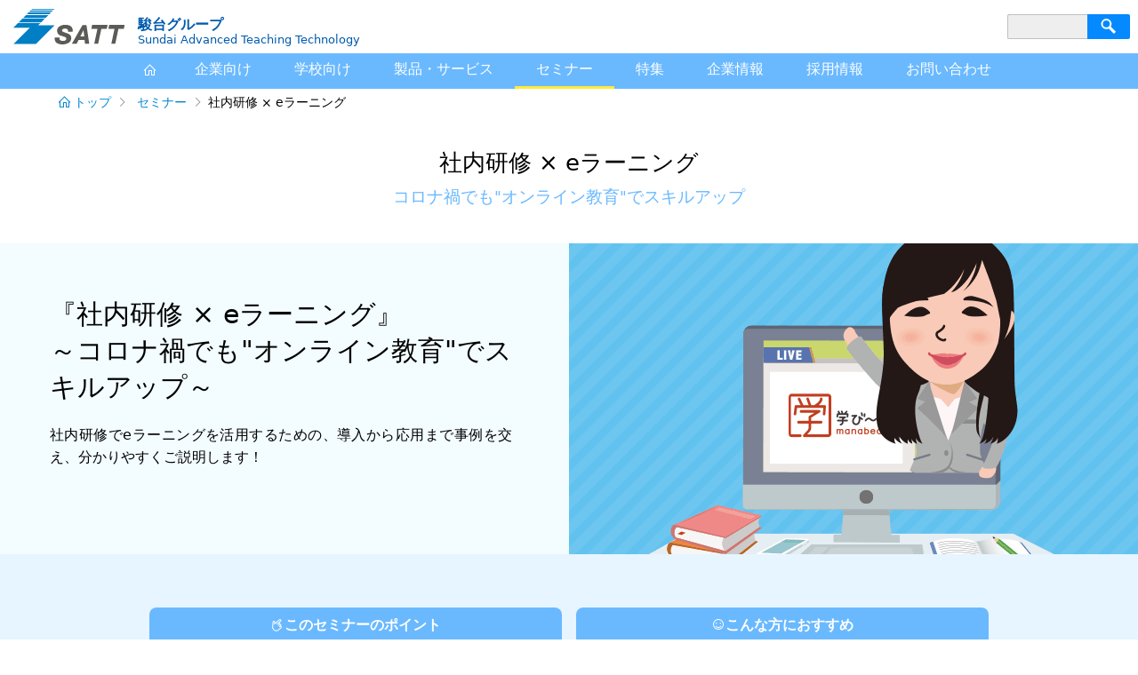

--- FILE ---
content_type: text/html
request_url: https://satt.jp/seminar/elearning-online-seminar.html
body_size: 32795
content:
<!doctype html>
<html lang="ja"><!-- InstanceBegin template="/Templates/default.dwt" codeOutsideHTMLIsLocked="false" -->
<head>
<meta charset="utf-8">
<meta http-equiv="X-UA-Compatible" content="IE=edge">

<!-- ページタイトル -->
<!-- InstanceBeginEditable name="docTitle" -->
<title>学び～と導入セミナー オンライン編【社内研修 × eラーニング～コロナ禍でも"オンライン教育"でスキルアップ～】 | SATT</title>
<!-- InstanceEndEditable -->

<!-- メタ情報 -->
<meta name="author" content="エスエイティーティー株式会社">
<meta name="viewport" content="width=device-width, initial-scale=1.0">
<meta name="format-detection" content="telephone=no">
<meta name="msapplication-tap-highlight" content="no">

<!-- サイト情報 -->
<link rel="manifest" href="../manifest.json">
<meta name="application-name" content="SATT">
<meta name="apple-mobile-web-app-title" content="SATT">

<!-- アイコン -->
<link rel="icon" href="../favicon.ico" type="image/x-icon" sizes="16x16">
<link rel="apple-touch-icon" href="../image/icon/apple-touch-icon.png" sizes="180x180">

<!-- OGP -->
<meta property="og:type" content="website">
<meta property="og:site_name" content="SATT 公式ホームページ">
<meta property="og:title" content="エスエイティーティー株式会社 公式ホームページ">
<meta property="og:image" content="https://satt.jp/image/ogp/satt-ogp-image.png">

<!-- Google タグマネージャー -->
<script>(function(w,d,s,l,i){w[l]=w[l]||[];w[l].push({'gtm.start':
new Date().getTime(),event:'gtm.js'});var f=d.getElementsByTagName(s)[0],
j=d.createElement(s),dl=l!='dataLayer'?'&l='+l:'';j.async=true;j.src=
'https://www.googletagmanager.com/gtm.js?id='+i+dl;f.parentNode.insertBefore(j,f);
})(window,document,'script','dataLayer','GTM-CNWH');</script>

<!-- フォント -->
<link rel="preconnect" href="https://fonts.googleapis.com">
<link rel="preconnect" href="https://fonts.gstatic.com" crossorigin>
<link href="https://fonts.googleapis.com/css2?family=Montserrat&display=swap" rel="stylesheet">
<link rel="stylesheet" href="../assets/fonts/line-awesome/css/line-awesome.min.css">

<!-- スタイルシート  -->
<link rel="stylesheet" href="../assets/lib/gridlex/gridlex.min.css">
<link rel="stylesheet" href="../assets/lib/aos/aos.css">
<link rel="stylesheet" href="../assets/css/default.css">

<!-- ライブラリ -->
<script src="../assets/lib/jquery/jquery-3.5.1.min.js"></script>
<script src="../assets/lib/module/load-privacy-policy.min.js"></script>
<script src="../assets/script/default.js"></script>

<!-- 追加ヘッダー情報 -->
<!-- InstanceBeginEditable name="docHead" -->
<script src="../assets/lib/module/schedulelist.min.js" type="text/javascript"></script> 
<script type="text/javascript">
$(function() {
	$('.schedule').empty().schedulelist({
		param:'satt15'
	});
});
</script>
<!-- InstanceEndEditable -->

<!-- テンプレートパラメーター -->
<!-- InstanceParam name="docPageClass" type="text" value="doc-seminar doc-elearning-online-seminar doc-menu-3" -->

</head>



<body class="doc-seminar doc-elearning-online-seminar doc-menu-3">

<!-- Google タグマネージャー -->
<noscript><iframe src="https://www.googletagmanager.com/ns.html?id=GTM-CNWH" height="0" width="0" style="display:none;visibility:hidden"></iframe></noscript>

<!-- パンくずリスト -->
<nav class="page-breadcrumb">
  <div class="container">
    <ol>
      <li><a href="../index.html">トップ</a></li>
      <!-- InstanceBeginEditable name="docBreadcrumb" --><li><a href="index.html">セミナー</a></li><li>社内研修 × eラーニング</li><!-- InstanceEndEditable -->
    </ol>
  </div>
</nav>

<!-- ページ本文 -->
<main>
<article id="page-content">
<!-- InstanceBeginEditable name="docBody" -->

<header>
	<h1>社内研修 × eラーニング</h1><p>コロナ禍でも"オンライン教育"でスキルアップ</p>
</header>
<section class="section-image">
  <div class="image-half image-half-right aos-init aos-animate" data-aos="fade-in">
    <img src="image/elearning-online-seminar/overview.png" alt="">
  </div>
  <div class="container">
    <div class="grid-2">
      <div class="col col-left">
        <h2>『社内研修 × eラーニング』<br>
          ～コロナ禍でも"オンライン教育"でスキルアップ～</h2>
        <p>社内研修でeラーニングを活用するための、導入から応用まで事例を交え、分かりやすくご説明します！</p>
      </div>
    </div>
  </div>
</section>


<section id="point">
	<div class="container-md">
<div class="grid-2 grid-cards">
    <div class="col">
	<div class="card point">
		<dt>このセミナーのポイント</dt>
		<dd>
			<ul>
			<li>オンラインで会社や自宅から気軽にセミナーに参加できます。</li>
			<li>eラーニングに詳しくない方にも、わかりやすくeラーニングの基本、導入・運用方法についてご説明します。</li>
			<li>実際のお客様の活用事例や、システムの画面も交えてご説明します。</li>
		</ul>
		</dd>
	</div></div><div class="col">
	<div class="card target">
		<dt>こんな方におすすめ</dt>
		<dd>
			<ul>
	  <li>これからeラーニングをスタートする企業のご担当者様。</li>
	  <li> eラーニングで何から始めたらよいかお悩みの方。</li>
	  </ul>
		</dd>
	</div></div>
</div>
</div>
</section>

<!--概要-->	
<section id="overview"><header><h2>概要</h2></header>
<div class="container-md">
    
	<h3>学び～と導入セミナー【オンライン編】<br>
        『社内研修 × eラーニング』～コロナ禍でも"オンライン教育"でスキルアップ～</h3>
	<p>社内研修でeラーニングを活用するための、導入から応用まで事例を交え、分かりやすくご説明します！</p>
	<p>会社や自宅から気軽に参加できる<strong>オンライン無料セミナー</strong>、「社内研修 × eラーニング ～コロナ禍でも"オンライン教育"でスキルアップ～」を開催します。</p>
	<div class="grid">
    <div class="col-8_sm-6">
		<p>このオンラインセミナーでは</p>
        <p>『eラーニングってどんなもの？』<br>
            『どうして今eラーニングなの？』<br>
            『活用のコツって…？』</p>
        <p>といった<a href="../e-learning/e-learning.html">eラーニング</a>の基本・導入から応用までをお客様の活用事例を交え分かりやすくご説明します。</p>
		</div>
	    <div class="col_sm-6"><img src="image/elearning-online-seminar/seminar01.jpg" alt="オンデマンド型eラーニングとは">
		</div>
	
</div>	
    <p class="text-center"><a href="/signup/seminar/" class="btn btn-arrow">セミナーのお申し込み</a></p>	
</div>
</section>
<section id="pickup"> <header>
              <h2>Pick Up</h2>
            </header>
        <div class="container-md">
            <p>第2回（2022/9/22開催）では、「<strong>目的に合わせたeラーニングシステムの選び方</strong>」もご紹介。 </p>
            <p>eラーニングを始めたい方、今のeラーニングに疑問・不安をお持ちの方に向け、学習管理システム（例：『<a href="https://www.manabeat.com/" class="link-after">学び～と</a>』）と、Web研修サービス（例：『<a href="https://www.sokutore.com/" class="link-after">即トレ</a>』）のどちらが適しているかを目的別にご紹介します。 </p><p>他にも、</p>
            <div class="grid">		
    <div class="col-8_sm-6">
        <ol class="margin-20-0">
            
            <li>eラーニングとは…</li>
            <li>実際の導入事例のご紹介</li>
            <li>eラーニングに必要な物とは…</li>
            <li>eラーニング活用ノウハウ　応用編</li>
        </ol>

        <p>といったeラーニングがはじめての方にも、基本から応用まで、<br class="visible-md-over">分かりやすい内容となっています。</p>
    </div>
    <div class="col_sm-6"><img src="image/elearning-online-seminar/seminar02.jpg" alt="セミナー紹介-オンデマンド型eラーニングとは-"></div>
    </div>
</div>
</section>
<!--FAQ-->
    <section id="faq"> <header>
              <h2><i class="las la-question"></i>FAQ</h2>
            </header>
        <div class="container-md">
           
            <p>セミナーに関する、よくあるご質問とその回答です。このほかご不明な点がありましたら、お気軽に<a href="../company/contact.html">お問い合わせ</a>ください。</p>
            
            <h3>お申し込み</h3>
            <dl>
                <dt>受講料はかかりますか。</dt>
                <dd>
                    <p>いいえ、無料で受講できます。</p>
                </dd>
                <dt>会議URLメールが届きません。</dt>
                <dd>
                    <p>迷惑メールフォルダに振り分けられている可能性がございますので、ご確認ください。</p>
                </dd>
            </dl>
        <h3>セミナー内容</h3>
        <dl>
            <dt>eラーニングのことはまったくわかりませんが、大丈夫ですか。</dt>
            <dd>
                <p>はい、初心者の方でもご理解いただけるように、eラーニングの基本からご説明します。</p>
            </dd>
            <dt>セミナーの時間はどれぐらいですか。</dt>
            <dd>
                <p>およそ1時間30分です。</p>
            </dd>
            </dl>
        <h3>オンラインセミナー</h3>
        <dl>
            <dt>『社内研修 × eラーニング』～コロナ禍でも"オンライン教育"でスキルアップ～　はどのような形式のセミナーですか。</dt>
        <dd>
            <p>オンライン会議ツールのZoomを使った、オンラインセミナーです。</p>
        </dd>
        <dt>Zoom以外の会議システムを使ったセミナーはありますか。</dt>
        <dd>
          <p>現在は、Zoomを利用したセミナーのみとなっています。</p>
        </dd>
        <dt>Zoomを使ったことがないのですが、大丈夫でしょうか。</dt>
        <dd>
          <p>お申し込み前に、環境の確認と動作確認をお願いします。<br />
            <a href="https://support.zoom.us/hc/ja/articles/115002262083" class="link-after">Zoom サポート：テストミーティングに参加するには</a><br>
            ご不明なことがありましたら、お問い合わせください。</p>
        </dd>
            <dt>ほかの参加者に自分の情報が表示されますか？</dt>
     <dd>
       <p>いいえ、参加者一覧は非表示で運営しますので、自分の情報は表示されません。<br />Q&amp;A機能やチャット機能等の一部機能をご利用になる場合に表示されることがあります。</p>
     </dd>
            <dt>オンラインセミナーでは顔を映す必要はありますか？</dt>
        <dd>
          <p>聴講のみですので、参加されるみなさまは顔を映される必要はございません。セミナー終了後にご質問をされたい場合は個別にWeb会議対応も可能です。その際はマイクをご用意ください。</p>
        </dd>
    </dl>
        </div>
</section>
<section id="setting"><header><h2><i class="las la-headset"></i>オンラインセミナー参加に<br class="visible-xs">必要なもの</h2></header>
    <div class="container-md">
      <div class="grid-center">
          <div class="col-6">
        <p>セミナーに参加するには、以下のものが必要になります。</p>
        <ol>
          <li>PC / タブレット / スマートフォン</li>
          <li>ネット接続環境</li>
          <li>ヘッドホン、イヤホン</li>
        </ol></div>
     </div></div>
</section>
    
<!--お申し込みの流れ-->
<section id="flow"><header><h2>お申し込みの流れ</h2></header>
<div class="container-md">
    

<p>事前に申込確認メール、リマインドメールをお送りします。  </p>
<ol>
  <li>会議URLメールをお送りします。  </li>
  <li>当日ログインしてください。</li>
              </ol>
<h3><i class="las la-video"></i>Zoomについて</h3>
<h4><i class="las la-laptop"></i>PCからご視聴の場合</h4>
<p>詳しくは下記ご参照ください。</p>
<p><a href="https://support.zoom.us/hc/ja/articles/201362193" class="link-after">Zoom サポート：ミーティングに参加する</a></p>
<h4><i class="las la-mobile"></i>スマートフォン、タブレットでのご視聴の場合</h4>
<p>Zoomアプリをダウンロードの上、アプリのご利用をお薦めします。</p>
<p> ブラウザからのご視聴の場合は、一部機能（投票等）がご使用できない可能性がございます。  </p>
<ul class="margin-20-0">
  <li><a href="https://play.google.com/store/apps/details?id=us.zoom.videomeetings" class="link-after">Androidの方はこちら</a></li>
  <li><a href="https://apps.apple.com/us/app/id546505307" class="link-after">iPhoneの方はこちらから</a></li>
</ul>
<p>Wi-Fi環境下でのご視聴をお薦めします。電話回線をご使用の場合、通信料金が発生する恐れがございますのでご確認ください。詳しくは下記ご参照ください。</p>
<p><a href="https://support.zoom.us/hc/ja/articles/201362663" class="link-after">Zoom サポート：電話でミーティングまたはウェビナーに参加</a></p>
</div>
    </section>
<!--日程・申し込み-->
<section id="schedule"><header><h2><i class="las la-calendar"></i>日程・申し込み</h2></header>
    <div class="container-md">
   <div class="grid-center">
        <table summary="『社内研修 × eラーニング』オンライン無料セミナー" class="col-10">
	<caption><span class="sub">学び～と導入セミナー 【オンライン編】</span>『社内研修 × eラーニング』<br><span class="free-seminar aside">～コロナ過における”オンライン教育“の導入に向けて～</span>
	</caption>
	<tbody>
	<tr>
		<th>講座種別</th>
		<td><span class="lecture">このセミナーはWEB講義形式（オンライン）で行います</span></td>
	</tr>
	<tr>
		<th>受講料</th>
		<td>無料</td>
</tr>
	<tr>
		<th>対象者</th>
		<td>
			<ul>
				<li>これからスタートする企業のご担当者様</li>
				<li>eラーニングで何から始めたらよいかお悩みの方</li>
			  </ul>
			</td>
	</tr>
	<tr>
	  <th>受講時間</th>
	  <td>10:30～12:00</td>
	  </tr>
	<tr>
	  <th>参加人数</th>
	  <td>定員なし</td>
</tr>
	<tr>
	  <th>お申し込み手順</th>
	  <td><a href="guide.html">お申し込み手順</a>をご確認ください。</td>
	  </tr>
</tbody>
</table></div>
        
	   <div class="margin-top-40 grid-center grid-2">
        <div class="col">
            <div class="schedule">
       </div></div></div>
        <p class="text-center text-left-xs">セミナーへの参加方法は<a href="guide.html">お申し込み手順</a>をご確認ください。</p><p class="margin-top-40 color-red">現在、開催日程を調整中です。開催日が決まりしだいご案内させていただきますので、<a href="../company/contact.html">お問い合わせ</a>ページよりその旨をご連絡ください。よろしくお願いします。</p>
        <!--<table summary="初めての「eラーニング」導入セミナー">
	<caption>開催スケジュール</caption>
	<tbody>
	<tr>
		<th>2022年2月10日（木）</th>
		<td>受付中</td>
	</tr>
</tbody>
</table>
        日程調整中-->
        <!--<p class="margin-top-40 color-red">現在、開催日程を調整中です。開催日が決まりしだいご案内させていただきますので、<a href="../company/contact.html">お問い合わせ</a>ページよりその旨をご連絡ください。よろしくお願いいたします。</p>-->
    </div>
    
    </section>
    <section id="contact"><header><h2>お申し込み</h2></header>
<div class="container-md">

<p>セミナーについては下記より<a href="/signup/seminar/">お申し込み</a>ください。</p>
              <p>
				<a href="/signup/seminar/" class="btn btn-arrow">セミナーのお申し込み</a></p>
</div>
</section>
<section class="contents-link">
    <header><h2>関連情報</h2></header>
	<div class="container-md">
        <div class="grid-3_md-3_sm-2 grid-center grid-cards">
          
			<div class="col"><!-- #BeginLibraryItem "/Library/product/ProductManabeatLink.lbi" -->
<a href="https://www.manabeat.com/" class="card ">
              <img src="../product/manabeat/image/manabeat.png" alt="クラウドLMS “学び～と”"><div class="category">クラウドLMS</div><h3 class="color-red">学び～と<i class="las la-external-link-alt disiplay-inline"></i></h3>
              <div class="card-content">
                  <p><em>2か月無料</em>でお試しスタート！<br><em>月額1万円台</em>から導入できる、クラウド学習管理システム（LMS）です。</p>
</div><div class="tags"><span class="biz"></span></div></a>
<!-- #EndLibraryItem --></div><div class="col"><!-- #BeginLibraryItem "/Library/product/ProductSokutoreLink.lbi" -->
<a href="https://www.sokutore.com/" class="card">
              <img src="../product/image/index/sokutore.png" alt="即トレ”"><div class="category">研修サービス</div><h3>即トレ<i class="las la-external-link-alt disiplay-inline"></i></h3>
              <div class="card-content">
                  <p>研修ソリューション『即トレ』。研修のプロが選んだ厳選コンテンツ。</p><p>シンプルながら研修結果の管理もしっかり確認できるシステムです。</p>
</div><div class="tags"><span class="biz"></span></div></a>
<!-- #EndLibraryItem --></div><div class="col"><!-- #BeginLibraryItem "/Library/seminar/SeminarHowToElearningOnline.lbi" -->
<a href="how-to-e-learning-online.html" class="card"><img src="image/index/how-to-e-learning-online.png" alt="eラーニングに最適、ビデオ＋プレゼン教材作成ソフト smart PREO 3 （スマートプレオ3）"><div class="category">セミナー</div><h3>おうちでWEBセミナー<small>初めての「eラーニング」導入について</small></h3>
              <div class="card-content">
		<p>初めてのeラーニング導入に必要なものは？LMSって？ はじめの一歩からご紹介します。

会社や自宅から気軽に参加できるオンライン無料セミナーです。</p>
              </div></a>
<!-- #EndLibraryItem --></div>
		</div>
	</div>
</section>
<!-- InstanceEndEditable -->
</article>
</main>

<!-- ヘッダー -->
<header id="page-header">
  <div class="header-logo">
    <div class="logo"><a href="../index.html"><img src="../image/corporate-logo/satt.svg" alt="SATT"></a></div>
    <div class="sundai"><div class="group">駿台グループ</div><div class="name">Sundai Advanced Teaching Technology</div></div>
  </div>

  <nav id="header-nav">
    <ul class="header-menu">
			<li class="top" data-location="top"><a href="../index.html"><span>トップ</span></a></li>
			<li class="has-menu" data-location="biz">
        <a href="../biz/index.html" data-xs-ignore>企業向け</a>
        <div class="sub-menu"><div class="menu-container">
            <h2>企業向け</h2><div class="menu-group">
           <ul>
               <li><a href="../biz/index.html">企業向けサービス</a></li>
               <li><a href="../biz/consluting.html">企業向け支援事業</a></li>
               <li><a href="../case-study/index.html">導入事例</a></li>
            </ul>
            <ul>
                 <li><a href="../product/manabeat/index.html">学び～と<span>学習管理システム（LMS）</span></a></li>
                 
                 <li><a href="../product/amsy/index.html">受講管理システム</a>
                    </li>
              </ul>
          <ul>
            <li><a href="../product/sokutore/index.html">即トレ<span>Web研修サービス</span></a></li>
          </ul>
          <ul>
            <li><a href="../product/smart-c-cube/index.html">smart C-Cube<span>教材作成ツール</span></a><span></span></li>
            <li><a href="../product/contents/index.html">教材制作</a></li>
          </ul>
          </div>
          </div>
          </div>
        </li>
			<li class="has-menu" data-location="edu">
        <a href="../edu/index.html" data-xs-ignore>学校向け</a>
            <div class="sub-menu"><div class="menu-container"><h2>学校向け</h2><div class="menu-group">
            <ul>
            <li><a href="../edu/index.html">学校向けサービス</a></li>
            <li><a href="../edu/consluting.html">学校向け支援事業</a></li>
            </ul>
            <ul>  
            <li><a href="../product/ess/index.html">ESS<span>医療系教育機関向け教育支援システム</span></a></li>
            <li><a href="../product/jpet/index.html">JPET<span>日本語能力教育支援システム</span></a></li>
            <li><a href="../product/kenja-cloud/index.html">賢者クラウド<span>校務支援システム</span></a></li>
              <li><a href="../product/osaka-u-rmc/index.html">危機管理カレッジ</a></li>
            </ul>
            <ul>    
            <li><a href="../product/university-support/index.html">大学支援プログラム</a></li>
            </ul></div></div></div></li>
			<li class="has-menu" data-location="product">
        <a href="../product/index.html" data-xs-ignore><span>製品・</span>サービス</a>
            <div class="sub-menu"><div class="menu-container"><h2>製品・サービス</h2><div class="menu-group"><ul>
            <li><a href="../product/index.html">製品・サービス</a></li></ul><ul>
            <li><a href="../biz/consluting.html">企業向け支援事業</a><ul>
                <li><a href="../product/manabeat/index.html">学び～と<span>学習管理システム（LMS）</span></a></li>
                 <li><a href="../product/sokutore/index.html">即トレ<span>Web研修サービス</span></a></li>
                 <li><a href="../product/smart-c-cube/index.html">smart C-Cube<span>教材作成ツール</span></a><span></span></li>
                 <li><a href="../product/amsy/index.html">受講管理システム</a></li><li><a href="../product/contents/index.html">教材制作</a></li><li><a href="../product/aws/index.html">クラウドサーバ構築<span>（AWS）</span></a></li></ul></li></ul><ul>
            <li><a href="../edu/consluting.html">学校向け支援事業</a>
              <ul>
            <li><a href="../product/kenja-cloud/index.html">賢者クラウド<span>校務支援システム</span></a></li>
            <li><a href="../product/ess/index.html">ESS<span>医療系教育機関向け 教育支援システム</span></a></li>
            <li><a href="../product/jpet/index.html">JPET<span>日本語能力教育支援システム</span></a></li><li><a href="../product/university-support/index.html">大学支援プログラム</a></li><li><a href="../product/osaka-u-rmc/index.html">危機管理カレッジ</a></li></ul></li></ul>
            <ul><li><a href="../case-study/index.html">導入事例</a></li></ul></div></div></div>
        
        </li>
			<li class="has-menu" data-location="seminar">
        <a href="index.html" data-xs-ignore>セミナー</a><div class="sub-menu"><div class="menu-container"><h2>セミナー</h2><div class="menu-group"><ul>
                <li><a href="index.html">セミナー</a></li></ul><ul>
                <li><a href="elearning-online-seminar.html">社内研修 × eラーニング</a></li>
                <li><a href="how-to-e-learning-online.html">初めての「eラーニング」導入について</a></li>
                </ul><ul>
                <li><a href="guide.html">お申し込み手順</a></li></ul></div></div></div></li>
			<li class="has-menu" data-location="feature">
        <a href="../feature/index.html" data-xs-ignore>特集</a>
        <div class="sub-menu"><div class="menu-container"><h2>特集</h2><div class="menu-group"><ul>
                <li><a href="../feature/index.html" >特集</a></li></ul><ul><li><a href="../e-learning/index.html">eラーニング一覧</a>
                <ul><li><a href="../e-learning/e-learning.html">eラーニングとは</a></li>
                 <li><a href="../e-learning/lms.html">LMSとは</a></li>
                    <li><a href="../e-learning/3minute.html">3分でわかるeラーニング</a></li>
                    <li><a href="../e-learning/how-to-e-learning.html">eラーニングで大切なこと</a></li>
                    <li><a href="../e-learning/case-study.html">こんな悩みを解決します</a></li>
                    <li><a href="../e-learning/instructional-design.html">インストラクショナルデザイン</a></li>
                    <li><a href="../e-learning/scorm.html">SCORMとは</a></li>
                <li><a href="../feature/scorm2004/index.html">SCORM 2004</a></li>
                </ul></li>
                </ul><ul>
                  <li><a href="../feature/technical-iformation/index.html">技術情報</a></li></ul><ul><li><a href="../event/index.html">イベント・キャンペーン</a></li></ul><ul>
                  <li><a href="../feature/youtube/index.html">SATT YouTube チャンネル</a></li></ul></div></div></div></li>
			<li class="has-menu" data-location="company">
        <a href="../company/index.html" data-xs-ignore>企業情報</a><div class="sub-menu"><div class="menu-container"><h2>企業情報</h2><div class="menu-group">
            <ul>
                <li><a href="../company/index.html">企業情報</a><ul>
            	    <li><a href="../company/about.html">SATTについて</a></li>
            	    <li><a href="../company/info.html">会社情報</a></li>
                    <li><a href="../company/history.html">沿革</a></li><li><a href="../company/certified.html">認証取得</a></li><li><a href="../company/division/it-promotion.html">IT推進事業部</a></li></ul></li></ul><ul>
                    <li><a href="../company/contact.html">お問い合わせ・資料請求</a></li><li><a href="../company/press/index.html">プレスリリース</a></li>
                </ul><ul><li><a href="../company/privacy-policy.html">プライバシーポリシー</a></li><li><a href="../company/privacy-statement.html">個人情報の取り扱いについて</a></li><li><a href="../company/legal.html">特定商取引法</a></li></ul><ul><li><a href="../company/access.html">アクセス・地図</a></li></ul></div></div></div>
            </li>
            <li data-location="recruit"><a href="https://satt.jp/recruit/">採用情報</a></li>
            <li data-location="contact"><a href="../company/contact.html">お問い合わせ</a></li>
	</ul>
  </nav>
    <div id="search-box" class="search"><form action="/search-result.html"><input type="text" name="q" class="word" value="" title="サイト内検索"><input name="search-button" type="image" class="button" value="検索" alt="サイト内検索" src="../image/layout/nav/search.svg"><input type="hidden" name="cx" value="016150862578568830947:1hdl53pxgyg"><input type="hidden" name="cof" value="FORID:9"><input type="hidden" name="ie" value="UTF-8"></form></div>
</header>

<!-- フッター -->
<footer>
    <div class="container">
    <div class="grid_md-3_sm-1">
        <div class="col">
        <div id="footer-info">
            <img src="../image/corporate-logo/satt.svg" alt="SATT">
<p class="corporate">エスエイティーティー株式会社</p><p class="en">Sundai Advanced Teaching Technology</p>
            <p class="address">〒101-0061
              <br>
          東京都千代田区神田三崎町1-3-12 水道橋ビル8階</p>
            <p class="tel hidden-xs">03<span>-</span>5259<span>-</span>3390</p>
          <p class="visible-xs margin-bottom-10em"><a href="tel:0352593390" class="tel">03<span>-</span>5259<span>-</span>3390</a></p>
        </div>
        <div>
          <a href="https://satt.jp/recruit/" class="btn btn-xs">採用特設サイト [ 新卒/中途 ]</a>
        </div>
      </div>

        <div id="footer-link" class="col">
        <ul>
          <li><a href="../company/about.html">SATTについて</a></li>
          <li><a href="../company/access.html">アクセス・地図</a></li>
          <li><a href="../company/contact.html">お問い合わせ</a></li>
          <li><a href="https://satt.jp/recruit/">採用情報</a></li>
          <li><a href="../company/privacy-policy.html">プライバシーポリシー</a></li>
          <li><a href="../company/isms.html">ISMS認証取得について</a></li>
          <li><a href="../sitemap.html"> サイトマップ</a></li>
        </ul>
        <ul><li><a href="../biz/index.html">企業向けサービス</a></li>
          <li><a href="../edu/index.html">学校向けサービス</a></li>
          <li><a href="../product/index.html">製品・サービス</a></li>
          <li><a href="index.html">セミナー</a></li>
          <li><a href="../feature/index.html">特集</a></li>
        </ul>
        </div>
      <div class="col"><div id="sundai-group" ><a href="https://www.sundai.ac.jp/"><img src="../image/corporate-logo/sundai.svg" alt="SATT"></a>
        <p>エスエイティーティー株式会社は、<a href="https://www2.sundai.ac.jp/">駿台予備学校</a>を中心とした<a href="https://www.sundai.ac.jp/">駿台グループ</a>の一員です。「愛情教育」の理念のもと、あらゆる教育活動に取り組んでいます。</p>
        </div>
        <div id="privacy-policy"> <a href="https://privacymark.jp/"><img src="../image/certified-logo/privacy-mark.gif" alt="たいせつにしますプライバシー"></a>
        <div>
        <p>大切にします個人情報</p>
        <p>お客さまのプライバシーを、大切にお守りします。</p></div>
      </div><div id="isms"><a href="../company/isms.html"><img src="../image/certified-logo/isms.png" alt="ISMS"></a></div></div>
      </div>
        <div id="sns">
      <div class="grid">
        <p><a href="https://twitter.com/sattjp/"><img src="../image/layout/sns/twitter.svg" alt="twitter"></a><a href="http://blog.satt.jp/"><img src="../image/layout/sns/blog.svg" alt="SATTブログ"></a><a href="https://www.youtube.com/c/SattJp"><img src="../image/layout/sns/youtube.svg" alt="SATT YouTube"></a></p>
            </div>
        </div>
        <div id="search-box-xs" class="search"><form action="/search-result.html"><input type="text" name="q" class="word" value="" title="サイト内検索"><input name="search-button" type="image" class="button" value="検索" alt="サイト内検索" src="../image/layout/nav/search.svg"><input type="hidden" name="cx" value="016150862578568830947:1hdl53pxgyg"><input type="hidden" name="cof" value="FORID:9"><input type="hidden" name="ie" value="UTF-8"></form></div>
    </div>

    <div id="footer-copyright">
        <div class="container">
        <p>当サイトで配信されている、画像・テキスト・音声・動画などの著作物は著作権法により保護されています。</p>
        <p>これらの著作物の複製や、転載、それに準ずる行為を弊社に無断で行うことは、著作権法で認められる場合を除き、固く禁じます。 </p>
        <p>Copyright ©SATT, Inc. All Rights Reserved.</p></div>
    </div>
  </footer>

<!-- ページの先頭へ -->
<div id="page-to-top">
  <a href="#"><span>ページの先頭へ</span></a>
</div>

</body>

<!-- InstanceEnd --></html>


--- FILE ---
content_type: text/css
request_url: https://satt.jp/assets/css/default.css
body_size: 187524
content:
@-ms-viewport{width:auto;initial-scale:1}@viewport{width:device-width;initial-scale:1}*,*::before,*::after{box-sizing:border-box}html,body,article,aside,header,footer,nav,section,div,h1,h2,h3,h4,h5,p,blockquote,ul,ol,li,dl,dt,dd,figure,figcaption,form{margin:0;padding:0}html,body{font-size:16px;height:100%}html{overflow-y:scroll}body{text-autospace:ideograph-alpha ideograph-numeric ideograph-parenthesis;-webkit-text-size-adjust:100%;-webkit-font-smoothing:subpixel-antialiased;-moz-osx-font-smoothing:grayscale;text-rendering:optimizeLegibility;font-family:"游ゴシック","Yu Gothic","ヒラギノ角ゴ ProN","Hiragino Kaku Gothic ProN",system-ui,sans-serif;font-weight:500;color:#000}h1,h2,h3,h4,h5,h6{text-align:justify;text-justify:inter-ideograph;font-weight:500}p{line-height:1.6;margin-bottom:1em;text-align:justify;text-justify:inter-ideograph}p:last-child{margin-bottom:0}em,strong,dfn,cite,b,i,u{text-decoration:none;font-style:normal;font-weight:500}em,strong,dfn,b{margin-left:0.2em;margin-right:0.2em;padding-left:0.1em;padding-right:0.1em}strong,b{font-weight:600}em{color:#B32F3D;background:linear-gradient(transparent 60%, #FFF0F0 60%)}dfn{color:#308040;background:linear-gradient(transparent 60%, #FFFFC9 60%)}strong{letter-spacing:1px;font-size:110%;color:#F04030;background:linear-gradient(transparent 60%, #FFE9E9 60%)}ol,ul{padding-left:1em}li{margin-bottom:0.2em;text-align:justify;text-justify:inter-ideograph}dt{font-weight:500}a,button{outline:none;text-decoration:none;transition-property:color, background-color;transition-duration:.25s}a{color:#0288D1}a:hover{color:#29B6F6}figcaption{text-align:center;font-size:0.9rem;color:#909090}img+figcaption{margin-top:10px}hr{margin:10px 0;border:none;border-bottom:1px dashed #DCDCDC}hr.solid{border-bottom-style:solid}table{width:100%;border-collapse:collapse;border-spacing:0;width:100%;font-size:0.9rem;margin-bottom:1.5em}table caption{padding:0.5em;font-size:1.2rem;color:#fff;background:#8AC900}table tr{border-bottom:1px solid #E3E3E3}table tr th{background:#f6f6f6}table tr th,table tr td{padding:0.7em;font-weight:500;vertical-align:middle;border:1px solid #E3E3E3}table tbody th,table tbody td{min-height:3rem}table tbody th{text-align:left;word-break:break-all}table tbody td{background:#fff}table tbody td .label.label-round{border-radius:0.5em;margin-right:0.5em}@media (max-width: 36em){table th{white-space:normal}table.row-head{margin-bottom:0}table.row-head caption{display:none}table.row-head thead{display:none}table.row-head tr,table.row-head td{display:block;width:auto}table.row-head tr{margin-bottom:20px;border:1px solid silver}table.row-head td:last-child{border-bottom:none}table.row-head td::after{content:attr(item-name);display:inline-block;margin-left:0.5em;font-size:0.9rem;font-weight:500}table.row-head tbody th{display:block;border:none}table.row-head tbody td{border:none;border-bottom:1px solid silver;display:flex}}input,textarea{padding:5px 10px 6px 10px;border:1px solid silver;transition-property:border-color, background-color;transition-duration:.25s;border-radius:2px}input:placeholder-shown,textarea:placeholder-shown{color:silver}input::-webkit-input-placeholder,textarea::-webkit-input-placeholder{color:silver}input:-moz-placeholder,textarea:-moz-placeholder{color:silver;opacity:1}input::-moz-placeholder,textarea::-moz-placeholder{color:silver;opacity:1}input:-ms-input-placeholder,textarea:-ms-input-placeholder{color:silver}input:focus,textarea:focus{color:#000;border-color:#4FC3F7;background-color:#F6FCFF}input{line-height:1.4}select{padding:5px;border:1px solid silver;border-radius:2px;cursor:pointer}textarea{resize:none}input::-ms-clear{display:none}input[type=number]{-moz-appearance:textfield}input[type=number]::-webkit-inner-spin-button,input[type=number]::-webkit-outer-spin-button{-webkit-appearance:none;margin:0}.text-nowrap{white-space:nowrap}.text-center{text-align:center !important}.text-center p{text-align:center}.text-center-all>*{text-align:center !important}.text-justify,.text-justify>p{text-align:justify !important;text-justify:inter-ideograph !important}.text-left,.text-left>li{text-align:left !important}.text-right{text-align:right !important}@media (max-width: 48em){.text-left-sm-under{text-align:left !important}.text-right-sm-under{text-align:right !important}.text-center-sm-under{text-align:center !important}}@media (min-width: 36.0625em) and (max-width: 48em){.text-left-sm{text-align:left !important}.text-right-sm{text-align:right !important}.text-center-sm{text-align:center !important}}@media (max-width: 36em){.text-left-xs{text-align:left !important}.text-left-xs p{text-align:left}.text-right-xs{text-align:right !important}.text-center-xs{text-align:center !important}}.vertical-middle{vertical-align:middle}.vertical-default{vertical-align:0}.vertical-30{vertical-align:30%}.vertical-20{vertical-align:20%}.vertical-10{vertical-align:10%}.vertical--10{vertical-align:-10%}.line-height-10{line-height:1 !important}.line-height-11{line-height:1.1 !important}.line-height-12{line-height:1.2 !important}.line-height-13{line-height:1.3 !important}.line-height-14{line-height:1.4 !important}.line-height-15{line-height:1.5 !important}.line-height-20{line-height:2 !important}.font-normal{font-weight:500 !important}.font-bold{font-weight:600 !important}.font-size-70{font-size:0.7rem !important}.font-size-80{font-size:0.8rem !important}.font-size-90{font-size:0.9rem !important}.font-size-100{font-size:1rem !important}.font-size-105{font-size:1.05rem !important}.font-size-110{font-size:1.1rem !important}.font-size-120{font-size:1.2rem !important}.font-size-130{font-size:1.3rem !important}.font-size-140{font-size:1.4rem !important}.font-size-150{font-size:1.5rem !important}.font-size-160{font-size:1.6rem !important}.font-size-180{font-size:1.8rem !important}.font-size-200{font-size:2rem !important}.font-size-250{font-size:2.5rem !important}.font-size-300{font-size:3rem !important}@media (min-width: 48.0625em) and (max-width: 64em){.font-size-250-md{font-size:2.5rem !important}}@media (max-width: 36em){.font-size-250-xs{font-size:2.5rem !important}}.font-default{font-family:"游ゴシック","Yu Gothic","ヒラギノ角ゴ ProN","Hiragino Kaku Gothic ProN",system-ui,sans-serif !important}.font-sub{font-family:"Muli",system-ui,sans-serif !important}.font-alt{font-family:"Montserrat",system-ui,sans-serif !important}.font-number{font-family:"Arial","Helvetica",sans-serif !important}.anim-perspective-0{perspective:0px}.anim-perspective-200{perspective:200px}.anim-delay-3{animation-delay:0.3s !important;transition-delay:0.3s !important}.anim-delay-5{animation-delay:0.5s !important;transition-delay:0.5s !important}.anim-delay-6{animation-delay:0.6s !important;transition-delay:0.6s !important}.anim-delay-10{animation-delay:1s !important;transition-delay:1s !important}.anim-delay-15{animation-delay:1.5s !important;transition-delay:1.5s !important}@media (max-width: 36em){.anim-delay-0-xs{animation-delay:0s !important;transition-delay:0s !important}.anim-delay-3-xs{animation-delay:0.3s !important;transition-delay:0.3s !important}.anim-delay-5-xs{animation-delay:0.5s !important;transition-delay:0.5s !important}}.anim-duration-10{animation-duration:1s !important;transition-duration:1s !important}.anim-duration-15{animation-duration:1.5s !important;transition-duration:1.5s !important}.anim-duration-20{animation-duration:2s !important;transition-duration:2s !important}@media (max-width: 36em){.anim-xs-disabled{transition:none !important;transform:none !important;animation:none !important;opacity:1 !important}.anim-delay-xs-disabled{animation-delay:0 !important;transition-delay:0 !important}}@keyframes anim-fadeIn{from{opacity:0}to{opacity:1}}@keyframes anim-fadeOut{from{opacity:1}to{opacity:0}}@keyframes anim-fadeLoop{0%{opacity:0}50%{opacity:1}100%{opacity:0}}@keyframes anim-fadeInLeft{from{opacity:0;transform:translate3d(5vw, 0px, 0px)}to{opacity:1;transform:translate3d(0vw, 0px, 0px)}}@keyframes anim-zoomIn{from{opacity:0;transform:scale(1.5);filter:blur(5px)}to{opacity:1;transform:scale(1);filter:blur(0px)}}@keyframes anim-swingTop{0%{transform:rotate(0)}20%{transform:rotate(-10deg)}50%{transform:rotate(0)}75%{transform:rotate(10deg)}100%{transform:rotate(0)}}@keyframes anim-bgHorizontal{0%{background-position:0% 0%}50%{background-position:100% 0%}100%{background-position:0% 0%}}@keyframes anim-bgVerticalUp{0%{background-position:0% 0%}50%{background-position:0% -100%}100%{background-position:0% 0%}}@keyframes anim-bgVerticalDown{0%{background-position:0% 0%}50%{background-position:0% 100%}100%{background-position:0% 0%}}@keyframes anim-hopping{0%{transform:translate3d(0px, 0px, 0px)}50%{transform:translate3d(0px, 5px, 0px)}100%{transform:translate3d(0px, 0px, 0px)}}.anim-fade-in{opacity:0;animation:anim-fadeIn 1s ease forwards}.anim-left-in{opacity:0;animation:anim-fadeInLeft 1s ease forwards}.anim-swing-top{transform-origin:center top;animation:anim-swingTop 2s ease-out infinite}[data-aos='flip-in']{opacity:0;transform:rotateY(-90deg);transition-property:transform, opacity !important}[data-aos='flip-in'].aos-animate{transform:rotateY(0deg);opacity:1}[data-aos='rotate-in']{opacity:0;transform:rotate(-180deg) scale(0.1);transition-property:transform, opacity !important}[data-aos='rotate-in'].aos-animate{transform:rotate(0deg) scale(1);opacity:1}.color-bg-red-0{background-color:#FFF9FC !important}.color-bg-red-1{background-color:#FFEBEE !important}.color-bg-red-2{background-color:#FFCDD2 !important}.color-bg-red-3{background-color:#EF9A9A !important}.color-bg-red-4{background-color:#E57373 !important}.color-bg-red-5{background-color:#EF5350 !important}.color-bg-red-6{background-color:#F44336 !important}.color-bg-red-7{background-color:#E53935 !important}.color-bg-red-8{background-color:#D32F2F !important}.color-bg-red-9{background-color:#C62828 !important}.color-bg-pink-0{background-color:#FCF2FA !important}.color-bg-pink-1{background-color:#FCE4EC !important}.color-bg-pink-2{background-color:#F8BBD0 !important}.color-bg-pink-3{background-color:#F48FB1 !important}.color-bg-pink-4{background-color:#F06292 !important}.color-bg-pink-5{background-color:#EC407A !important}.color-bg-pink-6{background-color:#E91E63 !important}.color-bg-pink-7{background-color:#D81B60 !important}.color-bg-pink-8{background-color:#C2185B !important}.color-bg-pink-9{background-color:#AD1457 !important}.color-bg-purple-0{background-color:#F7E9F9 !important}.color-bg-purple-1{background-color:#F3E5F5 !important}.color-bg-purple-2{background-color:#E1BEE7 !important}.color-bg-purple-3{background-color:#CE93D8 !important}.color-bg-purple-4{background-color:#BA68C8 !important}.color-bg-purple-5{background-color:#AB47BC !important}.color-bg-purple-6{background-color:#9C27B0 !important}.color-bg-purple-7{background-color:#8E24AA !important}.color-bg-purple-8{background-color:#7B1FA2 !important}.color-bg-purple-9{background-color:#6A1B9A !important}.color-bg-deep-purple-0{background-color:#FBF5F6 !important}.color-bg-deep-purple-1{background-color:#EDE7F6 !important}.color-bg-deep-purple-2{background-color:#D1C4E9 !important}.color-bg-deep-purple-3{background-color:#B39DDB !important}.color-bg-deep-purple-4{background-color:#9575CD !important}.color-bg-deep-purple-5{background-color:#7E57C2 !important}.color-bg-deep-purple-6{background-color:#673AB7 !important}.color-bg-deep-purple-7{background-color:#5E35B1 !important}.color-bg-deep-purple-8{background-color:#512DA8 !important}.color-bg-deep-purple-9{background-color:#4527A0 !important}.color-bg-indigo-0{background-color:#F6F8F6 !important}.color-bg-indigo-1{background-color:#E8EAF6 !important}.color-bg-indigo-2{background-color:#C5CAE9 !important}.color-bg-indigo-3{background-color:#9FA8DA !important}.color-bg-indigo-4{background-color:#7986CB !important}.color-bg-indigo-5{background-color:#5C6BC0 !important}.color-bg-indigo-6{background-color:#3F51B5 !important}.color-bg-indigo-7{background-color:#3949AB !important}.color-bg-indigo-8{background-color:#303F9F !important}.color-bg-indigo-9{background-color:#283593 !important}.color-bg-blue-0{background-color:#E6F5FF !important}.color-bg-blue-1{background-color:#E3F2FD !important}.color-bg-blue-2{background-color:#BBDEFB !important}.color-bg-blue-3{background-color:#90CAF9 !important}.color-bg-blue-4{background-color:#64B5F6 !important}.color-bg-blue-5{background-color:#42A5F5 !important}.color-bg-blue-6{background-color:#2196F3 !important}.color-bg-blue-7{background-color:#1E88E5 !important}.color-bg-blue-8{background-color:#1976D2 !important}.color-bg-blue-9{background-color:#1565C0 !important}.color-bg-light-blue-0{background-color:#F3FCFF !important}.color-bg-light-blue-1{background-color:#E1F5FE !important}.color-bg-light-blue-2{background-color:#B3E5FC !important}.color-bg-light-blue-3{background-color:#81D4FA !important}.color-bg-light-blue-4{background-color:#4FC3F7 !important}.color-bg-light-blue-5{background-color:#29B6F6 !important}.color-bg-light-blue-6{background-color:#03A9F4 !important}.color-bg-light-blue-7{background-color:#039BE5 !important}.color-bg-light-blue-8{background-color:#0288D1 !important}.color-bg-light-blue-9{background-color:#0277BD !important}.color-bg-cyan-0{background-color:#E4FBFE !important}.color-bg-cyan-1{background-color:#E0F7FA !important}.color-bg-cyan-2{background-color:#B2EBF2 !important}.color-bg-cyan-3{background-color:#80DEEA !important}.color-bg-cyan-4{background-color:#4DD0E1 !important}.color-bg-cyan-5{background-color:#26C6DA !important}.color-bg-cyan-6{background-color:#00BCD4 !important}.color-bg-cyan-7{background-color:#00ACC1 !important}.color-bg-cyan-8{background-color:#0097A7 !important}.color-bg-cyan-9{background-color:#00838F !important}.color-bg-teal-0{background-color:#E4F6F5 !important}.color-bg-teal-1{background-color:#E0F2F1 !important}.color-bg-teal-2{background-color:#B2DFDB !important}.color-bg-teal-3{background-color:#80CBC4 !important}.color-bg-teal-4{background-color:#4DB6AC !important}.color-bg-teal-5{background-color:#26A69A !important}.color-bg-teal-6{background-color:#009688 !important}.color-bg-teal-7{background-color:#00897B !important}.color-bg-teal-8{background-color:#00796B !important}.color-bg-teal-9{background-color:#00695C !important}.color-bg-green-0{background-color:#EAF8EB !important}.color-bg-green-1{background-color:#E8F5E9 !important}.color-bg-green-2{background-color:#C8E6C9 !important}.color-bg-green-3{background-color:#A5D6A7 !important}.color-bg-green-4{background-color:#81C784 !important}.color-bg-green-5{background-color:#66BB6A !important}.color-bg-green-6{background-color:#4CAF50 !important}.color-bg-green-7{background-color:#43A047 !important}.color-bg-green-8{background-color:#388E3C !important}.color-bg-green-9{background-color:#2E7D32 !important}.color-bg-light-green-0{background-color:#F5FCF3 !important}.color-bg-light-green-1{background-color:#F1F8E9 !important}.color-bg-light-green-2{background-color:#DCEDC8 !important}.color-bg-light-green-3{background-color:#C5E1A5 !important}.color-bg-light-green-4{background-color:#AED581 !important}.color-bg-light-green-5{background-color:#9CCC65 !important}.color-bg-light-green-6{background-color:#8BC34A !important}.color-bg-light-green-7{background-color:#7CB342 !important}.color-bg-light-green-8{background-color:#689F38 !important}.color-bg-light-green-9{background-color:#558B2F !important}.color-bg-lime-0{background-color:#FCFEEA !important}.color-bg-lime-1{background-color:#F9FBE7 !important}.color-bg-lime-2{background-color:#F0F4C3 !important}.color-bg-lime-3{background-color:#E6EE9C !important}.color-bg-lime-4{background-color:#DCE775 !important}.color-bg-lime-5{background-color:#D4E157 !important}.color-bg-lime-6{background-color:#CDDC39 !important}.color-bg-lime-7{background-color:#C0CA33 !important}.color-bg-lime-8{background-color:#AFB42B !important}.color-bg-lime-9{background-color:#9E9D24 !important}.color-bg-yellow-0{background-color:#FFFEF0 !important}.color-bg-yellow-1{background-color:#FFFDE7 !important}.color-bg-yellow-2{background-color:#FFF9C4 !important}.color-bg-yellow-3{background-color:#FFF59D !important}.color-bg-yellow-4{background-color:#FFF176 !important}.color-bg-yellow-5{background-color:#FFEE58 !important}.color-bg-yellow-6{background-color:#FFEB3B !important}.color-bg-yellow-7{background-color:#FDD835 !important}.color-bg-yellow-8{background-color:#FBC02D !important}.color-bg-yellow-9{background-color:#F9A825 !important}.color-bg-amber-0{background-color:#FFFAE4 !important}.color-bg-amber-1{background-color:#FFF8E1 !important}.color-bg-amber-2{background-color:#FFECB3 !important}.color-bg-amber-3{background-color:#FFE082 !important}.color-bg-amber-4{background-color:#FFD54F !important}.color-bg-amber-5{background-color:#FFCA28 !important}.color-bg-amber-6{background-color:#FFC107 !important}.color-bg-amber-7{background-color:#FFB300 !important}.color-bg-amber-8{background-color:#FFA000 !important}.color-bg-amber-9{background-color:#FF8F00 !important}.color-bg-orange-0{background-color:#FFF6E3 !important}.color-bg-orange-1{background-color:#FFF3E0 !important}.color-bg-orange-2{background-color:#FFE0B2 !important}.color-bg-orange-3{background-color:#FFCC80 !important}.color-bg-orange-4{background-color:#FFB74D !important}.color-bg-orange-5{background-color:#FFA726 !important}.color-bg-orange-6{background-color:#FF9800 !important}.color-bg-orange-7{background-color:#FB8C00 !important}.color-bg-orange-8{background-color:#F57C00 !important}.color-bg-orange-9{background-color:#EF6C00 !important}.color-bg-deep-orange-0{background-color:#FCECEB !important}.color-bg-deep-orange-1{background-color:#FBE9E7 !important}.color-bg-deep-orange-2{background-color:#FFCCBC !important}.color-bg-deep-orange-3{background-color:#FFAB91 !important}.color-bg-deep-orange-4{background-color:#FF8A65 !important}.color-bg-deep-orange-5{background-color:#FF7043 !important}.color-bg-deep-orange-6{background-color:#FF5722 !important}.color-bg-deep-orange-7{background-color:#F4511E !important}.color-bg-deep-orange-8{background-color:#E64A19 !important}.color-bg-deep-orange-9{background-color:#D84315 !important}.color-bg-brown-0{background-color:#EFEFF3 !important}.color-bg-brown-1{background-color:#EFEBE9 !important}.color-bg-brown-2{background-color:#D7CCC8 !important}.color-bg-brown-3{background-color:#BCAAA4 !important}.color-bg-brown-4{background-color:#A1887F !important}.color-bg-brown-5{background-color:#8D6E63 !important}.color-bg-brown-6{background-color:#795548 !important}.color-bg-brown-7{background-color:#6D4C41 !important}.color-bg-brown-8{background-color:#5D4037 !important}.color-bg-brown-9{background-color:#4E342E !important}.color-bg-gray-0{background-color:#FDFDFD !important}.color-bg-gray-1{background-color:#FAFAFA !important}.color-bg-gray-2{background-color:#F5F5F5 !important}.color-bg-gray-3{background-color:#eee !important}.color-bg-gray-4{background-color:#E0E0E0 !important}.color-bg-gray-5{background-color:#BDBDBD !important}.color-bg-gray-6{background-color:#9E9E9E !important}.color-bg-gray-7{background-color:#757575 !important}.color-bg-gray-8{background-color:#616161 !important}.color-bg-gray-9{background-color:#424242 !important}.color-bg-blue-gray-0{background-color:#F0EFF5 !important}.color-bg-blue-gray-1{background-color:#ECEFF1 !important}.color-bg-blue-gray-2{background-color:#CFD8DC !important}.color-bg-blue-gray-3{background-color:#B0BEC5 !important}.color-bg-blue-gray-4{background-color:#90A4AE !important}.color-bg-blue-gray-5{background-color:#78909C !important}.color-bg-blue-gray-6{background-color:#607D8B !important}.color-bg-blue-gray-7{background-color:#546E7A !important}.color-bg-blue-gray-8{background-color:#455A64 !important}.color-bg-blue-gray-9{background-color:#37474F !important}.color-red{color:#DA4453 !important}.color-pink{color:#EC407A !important}.color-purple{color:#8E24AA !important}.color-blue{color:#377ABE !important}.color-cyan{color:#81D4FA !important}.color-teal{color:#00897B !important}.color-gray{color:silver !important}.color-green{color:#8CC152 !important}.color-yellow{color:#FFEB3B !important}.color-orange{color:#FF5722 !important}.color-white{color:#fff !important}.color-text{color:#000 !important}.color-main{color:#6ab9ff !important}.color-preo{color:#939 !important}.color-qute{color:#009e96 !important}.color-tlec{color:#eaa625 !important}.color-enquete{color:#777f82 !important}.color-manabeat{color:#d83800 !important}.color-ccube{color:#6dc6f0 !important}.color-white-all *{color:#fff !important}.color-bg-white{background-color:#fff !important}.color-bg-black{background-color:#000 !important}.color-bg-link{background-color:#0288D1 !important}.color-bg-main{background-color:#6ab9ff !important}.color-bg-sub{background-color:#E8F4FF !important}.color-bg-preo{background-color:#939 !important}.color-bg-qute{background-color:#009e96 !important}.color-bg-tlec{background-color:#eaa625 !important}.color-bg-enquete{background-color:#777f82 !important}.color-bg-manabeat{background-color:#d83800 !important}.color-bg-ccube{background-color:#6dc6f0 !important}.color-border-red{border-color:#DA4453 !important}.color-border-pink{border-color:#EC407A !important}.color-border-purple{border-color:#8E24AA !important}.color-border-blue{border-color:#377ABE !important}.color-border-cyan{border-color:#81D4FA !important}.color-border-teal{border-color:#00897B !important}.color-border-gray{border-color:silver !important}.color-border-green{border-color:#8CC152 !important}.color-border-yellow{border-color:#FFEB3B !important}.color-border-orange{border-color:#FF5722 !important}.color-border-white{border-color:#fff !important}.color-border-main{border-color:#6ab9ff !important}.color-border-preo{border-color:#939 !important}.color-border-qute{border-color:#009e96 !important}.color-border-tlec{border-color:#eaa625 !important}.color-border-enquete{border-color:#777f82 !important}.color-border-ccube{border-color:#6dc6f0 !important}.width-30{width:30px !important}.width-40{width:40px !important}.width-50{width:50px !important}.width-60{width:60px !important}.width-80{width:80px !important}.width-100{width:100px !important}.width-120{width:120px !important}.width-150{width:150px !important}.width-200{width:200px !important}.width-300{width:300px !important}.width-400{width:400px !important}.max-width-30{max-width:30px !important}.max-width-40{max-width:40px !important}.max-width-80{max-width:80px !important}.max-width-100{max-width:100px !important}.max-width-150{max-width:150px !important}.max-width-200{max-width:200px !important}.max-width-300{max-width:300px !important}.max-width-330{max-width:330px !important}.max-width-350{max-width:350px !important}.max-width-360{max-width:360px !important}.max-width-380{max-width:380px !important}.max-width-400{max-width:400px !important}.max-width-500{max-width:500px !important}.max-width-600{max-width:600px !important}.max-width-700{max-width:700px !important}.max-width-800{max-width:800px !important}.max-width-900{max-width:900px !important}.max-width-1000{max-width:1000px !important}.min-width-150{min-width:150px !important}.min-width-200{min-width:200px !important}.min-width-250{min-width:250px !important}.min-width-300{min-width:300px !important}.min-width-350{min-width:350px !important}.min-width-400{min-width:400px !important}.min-width-500{min-width:500px !important}.min-width-600{min-width:600px !important}.min-width-800{min-width:800px !important}.height-30{height:30px !important}.height-40{height:40px !important}.height-50{height:50px !important}.height-60{height:60px !important}.height-80{height:80px !important}.height-100{height:100px !important}.height-120{height:120px !important}.height-140{height:140px !important}.height-150{height:150px !important}.height-180{height:180px !important}.height-200{height:200px !important}.height-250{height:250px !important}.height-300{height:300px !important}.height-400{height:400px !important}.height-500{height:500px !important}.height-600{height:600px !important}.height-700{height:700px !important}.height-800{height:800px !important}.max-height-50{max-height:50px !important}.max-height-60{max-height:60px !important}.max-height-80{max-height:80px !important}.max-height-100{max-height:100px !important}.max-height-200{max-height:200px !important}.max-height-250{max-height:250px !important}.max-height-300{max-height:300px !important}.max-height-400{max-height:400px !important}.min-height-50{min-height:50px !important}.min-height-60{min-height:60px !important}.min-height-80{min-height:80px !important}.min-height-100{min-height:100px !important}.min-height-200{min-height:200px !important}.min-height-300{min-height:300px !important}.min-height-350{min-height:350px !important}.min-height-400{min-height:400px !important}.min-height-450{min-height:450px !important}.min-height-500{min-height:500px !important}.min-height-600{min-height:600px !important}.min-height-700{min-height:700px !important}.min-height-800{min-height:800px !important}.margin-0{margin:0px !important}.margin-10{margin:10px !important}.margin-20{margin:20px !important}.margin-40{margin:40px !important}.margin-50{margin:50px !important}.margin-60{margin:60px !important}.margin-left--40{margin-left:-40px !important}.margin-left--20{margin-left:-20px !important}.margin-left--10{margin-left:-10px !important}.margin-left--5{margin-left:-5px !important}.margin-left-0{margin-left:0px !important}.margin-left-5{margin-left:5px !important}.margin-left-10{margin-left:10px !important}.margin-left-20{margin-left:20px !important}.margin-left-30{margin-left:30px !important}.margin-left-40{margin-left:40px !important}.margin-left-50{margin-left:50px !important}.margin-left-60{margin-left:60px !important}.margin-top--300{margin-top:-300px !important}.margin-top--200{margin-top:-200px !important}.margin-top--150{margin-top:-150px !important}.margin-top--120{margin-top:-120px !important}.margin-top--100{margin-top:-100px !important}.margin-top--80{margin-top:-80px !important}.margin-top--60{margin-top:-60px !important}.margin-top--50{margin-top:-50px !important}.margin-top--40{margin-top:-40px !important}.margin-top--30{margin-top:-30px !important}.margin-top--20{margin-top:-20px !important}.margin-top-0{margin-top:0px !important}.margin-top-5{margin-top:5px !important}.margin-top-10{margin-top:10px !important}.margin-top-20{margin-top:20px !important}.margin-top-30{margin-top:30px !important}.margin-top-40{margin-top:40px !important}.margin-top-50{margin-top:50px !important}.margin-top-60{margin-top:60px !important}.margin-top-80{margin-top:80px !important}.margin-right--20{margin-right:-20px !important}.margin-right--10{margin-right:-10px !important}.margin-right--5{margin-right:-5px !important}.margin-right-0{margin-right:0px !important}.margin-right-5{margin-right:5px !important}.margin-right-10{margin-right:10px !important}.margin-right-20{margin-right:20px !important}.margin-right-30{margin-right:30px !important}.margin-right-40{margin-right:40px !important}.margin-right-50{margin-right:50px !important}.margin-right-60{margin-right:60px !important}.margin-bottom--20{margin-bottom:-20px !important}.margin-bottom--10{margin-bottom:-10px !important}.margin-bottom-0{margin-bottom:0px !important}.margin-bottom-5{margin-bottom:5px !important}.margin-bottom-10{margin-bottom:10px !important}.margin-bottom-20{margin-bottom:20px !important}.margin-bottom-30{margin-bottom:30px !important}.margin-bottom-40{margin-bottom:40px !important}.margin-bottom-50{margin-bottom:50px !important}.margin-bottom-60{margin-bottom:60px !important}.margin-bottom-80{margin-bottom:80px !important}.margin-bottom-100{margin-bottom:100px !important}.padding-0{padding:0px !important}.padding-5{padding:5px !important}.padding-10{padding:10px !important}.padding-20{padding:20px !important}.padding-30{padding:30px !important}.padding-40{padding:40px !important}.padding-50{padding:50px !important}.padding-left-0{padding-left:0px !important}.padding-left-5{padding-left:5px !important}.padding-left-10{padding-left:10px !important}.padding-left-20{padding-left:20px !important}.padding-left-30{padding-left:30px !important}.padding-left-40{padding-left:40px !important}.padding-left-50{padding-left:50px !important}.padding-left-60{padding-left:60px !important}.padding-left-80{padding-left:80px !important}.padding-left-100{padding-left:100px !important}.padding-top-0{padding-top:0px !important}.padding-top-5{padding-top:5px !important}.padding-top-10{padding-top:10px !important}.padding-top-15{padding-top:15px !important}.padding-top-20{padding-top:20px !important}.padding-top-30{padding-top:30px !important}.padding-top-40{padding-top:40px !important}.padding-top-50{padding-top:50px !important}.padding-top-60{padding-top:60px !important}.padding-top-80{padding-top:80px !important}.padding-top-100{padding-top:100px !important}.padding-right-0{padding-right:0px !important}.padding-right-10{padding-right:10px !important}.padding-right-20{padding-right:20px !important}.padding-right-30{padding-right:30px !important}.padding-right-40{padding-right:40px !important}.padding-right-50{padding-right:50px !important}.padding-right-60{padding-right:60px !important}.padding-right-80{padding-right:80px !important}.padding-right-100{padding-right:100px !important}.padding-bottom-0{padding-bottom:0px !important}.padding-bottom-5{padding-bottom:5px !important}.padding-bottom-10{padding-bottom:10px !important}.padding-bottom-20{padding-bottom:20px !important}.padding-bottom-30{padding-bottom:30px !important}.padding-bottom-40{padding-bottom:40px !important}.padding-bottom-50{padding-bottom:50px !important}.padding-bottom-60{padding-bottom:60px !important}.padding-bottom-80{padding-bottom:80px !important}.padding-bottom-100{padding-bottom:100px !important}.margin-1em{margin:.1em !important}.margin-2em{margin:.2em !important}.margin-5em{margin:.5em !important}.margin-10em{margin:1em !important}.margin-15em{margin:1.5em !important}.margin-20em{margin:2em !important}.margin-left-1em{margin-left:.1em !important}.margin-left-2em{margin-left:.2em !important}.margin-left-5em{margin-left:.5em !important}.margin-left-10em{margin-left:1em !important}.margin-left-15em{margin-left:1.5em !important}.margin-left-20em{margin-left:2em !important}.margin-top-1em{margin-top:.1em !important}.margin-top-2em{margin-top:.2em !important}.margin-top-5em{margin-top:.5em !important}.margin-top-10em{margin-top:1em !important}.margin-top-15em{margin-top:1.5em !important}.margin-top-20em{margin-top:2em !important}.margin-top-30em{margin-top:3em !important}.margin-top-40em{margin-top:4em !important}.margin-right-1em{margin-right:.1em !important}.margin-right-2em{margin-right:.2em !important}.margin-right-5em{margin-right:.5em !important}.margin-right-10em{margin-right:1em !important}.margin-right-15em{margin-right:1.5em !important}.margin-right-20em{margin-right:2em !important}.margin-bottom-1em{margin-bottom:.1em !important}.margin-bottom-2em{margin-bottom:.2em !important}.margin-bottom-5em{margin-bottom:.5em !important}.margin-bottom-10em{margin-bottom:1em !important}.margin-bottom-15em{margin-bottom:1.5em !important}.margin-bottom-20em{margin-bottom:2em !important}.margin-bottom-30em{margin-bottom:3em !important}.margin-bottom-40em{margin-bottom:4em !important}.padding-1em{padding:.1em !important}.padding-2em{padding:.2em !important}.padding-5em{padding:.5em !important}.padding-10em{padding:1em !important}.padding-15em{padding:1.5em !important}.padding-20em{padding:2em !important}.padding-left-1em{padding-left:.1em !important}.padding-left-2em{padding-left:.2em !important}.padding-left-5em{padding-left:.5em !important}.padding-left-10em{padding-left:1em !important}.padding-left-15em{padding-left:1.5em !important}.padding-left-20em{padding-left:2em !important}.padding-top-1em{padding-top:.1em !important}.padding-top-2em{padding-top:.2em !important}.padding-top-5em{padding-top:.5em !important}.padding-top-10em{padding-top:1em !important}.padding-top-15em{padding-top:1.5em !important}.padding-top-20em{padding-top:2em !important}.padding-right-1em{padding-right:.1em !important}.padding-right-2em{padding-right:.2em !important}.padding-right-5em{padding-right:.5em !important}.padding-right-10em{padding-right:1em !important}.padding-right-15em{padding-right:1.5em !important}.padding-right-20em{padding-right:2em !important}.padding-bottom-1em{padding-bottom:.1em !important}.padding-bottom-2em{padding-bottom:.2em !important}.padding-bottom-5em{padding-bottom:.5em !important}.padding-bottom-10em{padding-bottom:1em !important}.padding-bottom-15em{padding-bottom:1.5em !important}.padding-bottom-20em{padding-bottom:2em !important}.width-full{width:100% !important}.height-full{height:100% !important}.max-height-1rem{max-height:1rem !important}.margin-0-10{margin:0 10px !important}.margin-10-0{margin:10px 0 !important}.margin-20-0{margin:20px 0 !important}.padding-0-10{padding:0 10px !important}.padding-10-0{padding:10px 0 !important}.padding-20-0{padding:20px 0 !important}.padding-10-15{padding:10px 15px !important}.padding-10-20{padding:10px 20px !important}@media (min-width: 36.0625em){.padding-left-20-sm-over{padding-left:20px !important}}@media (max-width: 48em){.height-auto-sm-under{height:auto !important}.margin-bottom-20-sm-under{margin-bottom:20px !important}}@media (min-width: 36.0625em) and (max-width: 48em){.height-auto-sm{height:auto !important}.height-120-sm{height:120px !important}.margin-bottom-20-sm{margin-bottom:20px !important}.padding-top-0-sm{padding-top:0 !important}}@media (max-width: 36em){.width-100-xs{width:100px !important}.max-width-300-xs{width:300px !important}.height-auto-xs{height:auto !important}.height-40-xs{height:40px !important}.height-50-xs{height:50px !important}.height-60-xs{height:60px !important}.height-80-xs{height:80px !important}.height-150-xs{height:150px !important}.min-height-auto-xs{min-height:0 !important}.margin-0-xs{margin:0 !important}.margin-top-0-xs{margin-top:0 !important}.margin-top-10-xs{margin-top:10px !important}.margin-top-20-xs{margin-top:20px !important}.margin-top-40-xs{margin-top:40px !important}.margin-right-0-xs{margin-right:0 !important}.margin-bottom-0-xs{margin-bottom:0 !important}.margin-bottom-20-xs{margin-bottom:20px !important}.padding-0-xs{padding:0 !important}.padding-top-0-xs{padding-top:0 !important}.padding-top-30-xs{padding-top:30px !important}.padding-bottom-0-xs{padding-bottom:0 !important}.padding-bottom-20-xs{padding-bottom:20px !important}}.container,.container-lg,.container-md,.container-sm,.container-xs{margin:0 auto}.container{max-width:86em}.container-lg{max-width:75em}.container-md{max-width:60em}.container-sm{max-width:45em}.container-xs{max-width:32em}@media (max-width: 36em){.container,.container-lg,.container-md,.container-sm,.container-xs{max-width:none;min-height:0 !important;margin-left:1.2em;margin-right:1.2em}.container-fit-xs{margin-left:0;margin-right:0}}@media (min-width: 36.0625em) and (max-width: 48em){.container,.container-lg,.container-md,.container-sm{padding-left:1.5em;padding-right:1.5em}}@media (min-width: 48.0625em) and (max-width: 64em){.container,.container-lg,.container-md{padding-left:2em;padding-right:2em}}@media (min-width: 64.0625em){.container,.container-lg{padding-left:3em;padding-right:3em}}[class*=grid-],[class*=grid_],[class~=grid]{margin:0}@media (max-width: 36em){[class^=grid]>[class^=col]{flex-basis:100%;max-width:100%;padding-left:0;padding-right:0}}.col-left{padding-right:4em}.col-right{padding-left:4em}@media (max-width: 36em){.col-left,.col-right{padding:0}}@media (min-width: 36.0625em) and (max-width: 48em){.col-left{padding-right:2em}.col-right{padding-left:2em}}@media (min-width: 48.0625em) and (max-width: 64em){.col-left{padding-left:1em;padding-right:2.5em}.col-right{padding-left:2.5em;padding-right:1em}}@media (min-width: 64.0625em){.section-image .image-half img{min-width:100%;min-height:0}}@media (min-width: 36.0625em){.grid-wide-gutter>[class^=col]{padding-left:2em;padding-right:2em}}@media (min-width: 36.0625em) and (max-width: 48em){.grid-default-gutter-sm>[class^=col]{padding-left:1em;padding-right:1em}}@media (min-width: 48.0625em) and (max-width: 64em){.grid-default-gutter-md>[class^=col]{padding-left:1em;padding-right:1em}}@media (max-width: 64em){.grid-default-gutter-md-under>[class^=col]{padding-left:1em;padding-right:1em}}.grid-split:not([class*='-reverse'])>[class^=col]:first-child{padding-right:2em}.grid-split:not([class*='-reverse'])>[class^=col]:last-child{padding-left:2em}.grid-split[class*='-reverse']>[class^=col]:first-child{padding-left:2em}.grid-split[class*='-reverse']>[class^=col]:last-child{padding-right:2em}@media (max-width: 36em){.grid-split>[class^=col]{padding-left:0 !important;padding-right:0 !important}}@media (min-width: 36.0625em) and (max-width: 48em){.grid-split:not([class*='-reverse'])>[class^=col]:first-child{padding-right:1em}.grid-split:not([class*='-reverse'])>[class^=col]:last-child{padding-left:1em}.grid-split[class*='-reverse']>[class^=col]:first-child{padding-left:1em}.grid-split[class*='-reverse']>[class^=col]:last-child{padding-right:1em}.grid_sm-1.grid-split>[class^=col]:first-child{padding-right:0.5em}.grid_sm-1.grid-split>[class^=col]:last-child{padding-left:0.5em}}@media (min-width: 48.0625em) and (max-width: 64em){.grid-split:not([class*='-reverse'])>[class^=col]:first-child{padding-right:1.5em}.grid-split:not([class*='-reverse'])>[class^=col]:last-child{padding-left:1.5em}.grid-split[class*='-reverse']>[class^=col]:first-child{padding-left:1.5em}.grid-split[class*='-reverse']>[class^=col]:last-child{padding-right:1.5em}}.grid-cards .col,.grid-cards [class^=col-],.grid-cards [class^=col_]{display:flex}.grid-cards .col>.card,.grid-cards .col>.card-column,.grid-cards [class^=col-]>.card,.grid-cards [class^=col-]>.card-column,.grid-cards [class^=col_]>.card,.grid-cards [class^=col_]>.card-column{width:100%}.grid-cards-content-vertical .col>.card,.grid-cards-content-vertical .col>.card-column,.grid-cards-content-vertical [class^=col-]>.card,.grid-cards-content-vertical [class^=col-]>.card-column,.grid-cards-content-vertical [class^=col_]>.card,.grid-cards-content-vertical [class^=col_]>.card-column{display:flex;flex-direction:column}.grid-cards-content-vertical .col>.card>:last-child,.grid-cards-content-vertical .col>.card-column>:last-child,.grid-cards-content-vertical [class^=col-]>.card>:last-child,.grid-cards-content-vertical [class^=col-]>.card-column>:last-child,.grid-cards-content-vertical [class^=col_]>.card>:last-child,.grid-cards-content-vertical [class^=col_]>.card-column>:last-child{flex-grow:1}.grid-texts .col>div,.grid-texts [class^=col-]>div,.grid-texts [class^=col_]>div{width:100%;height:100%;padding:10px;text-align:center;color:#fff;background-color:#6ab9ff}.border-width-1{border:1px solid transparent}.border-width-2{border:2px solid transparent}.border-width-3{border:3px solid transparent}.border-width-4{border:4px solid transparent}.borderless{border:none !important}.borderless-top{border-top:none !important}.borderless-bottom{border-bottom:none !important}.border-round-5{border-radius:5px}.border-round-10{border-radius:10px}.border-round-15{border-radius:15px}.inner-border{position:relative;overflow:hidden}.inner-border::before,.inner-border::after{content:'';position:absolute;box-sizing:border-box;width:100%;height:100%;margin:0.3em;border:1px solid #fff}.inner-border::before{right:0;top:0}.inner-border::after{left:0;bottom:0}.inner-border.inner-border-dashed::before,.inner-border.inner-border-dashed::after{border-style:dashed}.bg-pattern-squareline-xs{background:linear-gradient(rgba(255,255,255,0.5) 2px, transparent 2px) -1px,linear-gradient(90deg, rgba(255,255,255,0.5) 2px, transparent 2px)-1px 0;background-size:10px 10px}.bg-pattern-squareline-sm{background:linear-gradient(rgba(255,255,255,0.5) 2px, transparent 2px) -1px,linear-gradient(90deg, rgba(255,255,255,0.5) 2px, transparent 2px)-1px 0;background-size:20px 20px}.bg-pattern-squareline-md{background:linear-gradient(rgba(255,255,255,0.5) 2px, transparent 2px) -1px,linear-gradient(90deg, rgba(255,255,255,0.5) 2px, transparent 2px)-1px 0;background-size:50px 50px}.bg-pattern-squareline-lg{background:linear-gradient(rgba(255,255,255,0.5) 2px, transparent 2px) -1px,linear-gradient(90deg, rgba(255,255,255,0.5) 2px, transparent 2px)-1px 0;background-size:80px 80px}.bg-pattern-squareline-lg-1{background:linear-gradient(rgba(255,255,255,0.2) 2px, transparent 2px) -1px,linear-gradient(90deg, rgba(255,255,255,0.2) 2px, transparent 2px)-1px 0;background-size:80px 80px}.bg-pattern-thickline-md{background:linear-gradient(rgba(255,255,255,0.5) 4px, transparent 4px) -2px,linear-gradient(90deg, rgba(255,255,255,0.5) 4px, transparent 4px)-2px 0;background-size:30px 30px}.bg-pattern-thickline-md-1{background:linear-gradient(rgba(255,255,255,0.2) 4px, transparent 4px) -2px,linear-gradient(90deg, rgba(255,255,255,0.2) 4px, transparent 4px)-2px 0;background-size:30px 30px}.bg-pattern-thickline-lg{background:linear-gradient(rgba(255,255,255,0.5) 6px, transparent 6px) -3px,linear-gradient(90deg, rgba(255,255,255,0.5) 6px, transparent 6px)-3px 0;background-size:50px 50px}.bg-pattern-thickline-lg-1{background:linear-gradient(rgba(255,255,255,0.2) 6px, transparent 6px) -3px,linear-gradient(90deg, rgba(255,255,255,0.2) 6px, transparent 6px)-3px 0;background-size:50px 50px}.bg-pattern-gingham-xs{background:linear-gradient(rgba(255,255,255,0.5) 5px, transparent 5px) -2.5px,linear-gradient(90deg, rgba(255,255,255,0.5) 5px, transparent 5px)-2.5px 0;background-size:10px 10px}.bg-pattern-gingham-xs-1{background:linear-gradient(rgba(255,255,255,0.2) 5px, transparent 5px) -2.5px,linear-gradient(90deg, rgba(255,255,255,0.2) 5px, transparent 5px)-2.5px 0;background-size:10px 10px}.bg-pattern-gingham-xs-0{background:linear-gradient(rgba(255,255,255,0.1) 5px, transparent 5px) -2.5px,linear-gradient(90deg, rgba(255,255,255,0.1) 5px, transparent 5px)-2.5px 0;background-size:10px 10px}.bg-pattern-gingham-sm{background:linear-gradient(rgba(255,255,255,0.5) 10px, transparent 10px) -5px,linear-gradient(90deg, rgba(255,255,255,0.5) 10px, transparent 10px)-5px 0;background-size:20px 20px}.bg-pattern-gingham-sm-1{background:linear-gradient(rgba(255,255,255,0.2) 10px, transparent 10px) -5px,linear-gradient(90deg, rgba(255,255,255,0.2) 10px, transparent 10px)-5px 0;background-size:20px 20px}.bg-pattern-gingham-sm-0{background:linear-gradient(rgba(255,255,255,0.1) 10px, transparent 10px) -5px,linear-gradient(90deg, rgba(255,255,255,0.1) 10px, transparent 10px)-5px 0;background-size:20px 20px}.bg-pattern-gingham-md{background:linear-gradient(rgba(255,255,255,0.5) 25px, transparent 25px) -12.5px,linear-gradient(90deg, rgba(255,255,255,0.5) 25px, transparent 25px)-12.5px 0;background-size:50px 50px}.bg-pattern-gingham-md-1{background:linear-gradient(rgba(255,255,255,0.2) 25px, transparent 25px) -12.5px,linear-gradient(90deg, rgba(255,255,255,0.2) 25px, transparent 25px)-12.5px 0;background-size:50px 50px}.bg-pattern-gingham-md-0{background:linear-gradient(rgba(255,255,255,0.1) 25px, transparent 25px) -12.5px,linear-gradient(90deg, rgba(255,255,255,0.1) 25px, transparent 25px)-12.5px 0;background-size:50px 50px}.bg-pattern-gingham-lg{background:linear-gradient(rgba(255,255,255,0.5) 40px, transparent 40px) -20px,linear-gradient(90deg, rgba(255,255,255,0.5) 40px, transparent 40px)-20px 0;background-size:80px 80px}.bg-pattern-gingham-lg-1{background:linear-gradient(rgba(255,255,255,0.2) 40px, transparent 40px) -20px,linear-gradient(90deg, rgba(255,255,255,0.2) 40px, transparent 40px)-20px 0;background-size:80px 80px}.bg-pattern-gingham-lg-0{background:linear-gradient(rgba(255,255,255,0.1) 40px, transparent 40px) -20px,linear-gradient(90deg, rgba(255,255,255,0.1) 40px, transparent 40px)-20px 0;background-size:80px 80px}.bg-pattern-checker-sm{background-image:linear-gradient(45deg, rgba(255,255,255,0.5) 25%, transparent 25%, transparent 75%, rgba(255,255,255,0.5) 75%, rgba(255,255,255,0.5)),linear-gradient(45deg, rgba(255,255,255,0.5) 25%, transparent 25%, transparent 75%, rgba(255,255,255,0.5) 75%, rgba(255,255,255,0.5));background-size:20px 20px;background-position:0 0,10px 10px}.bg-pattern-checker-sm-1{background-image:linear-gradient(45deg, rgba(255,255,255,0.2) 25%, transparent 25%, transparent 75%, rgba(255,255,255,0.2) 75%, rgba(255,255,255,0.2)),linear-gradient(45deg, rgba(255,255,255,0.2) 25%, transparent 25%, transparent 75%, rgba(255,255,255,0.2) 75%, rgba(255,255,255,0.2));background-size:20px 20px;background-position:0 0,10px 10px}.bg-pattern-checker-md{background-image:linear-gradient(45deg, rgba(255,255,255,0.5) 25%, transparent 25%, transparent 75%, rgba(255,255,255,0.5) 75%, rgba(255,255,255,0.5)),linear-gradient(45deg, rgba(255,255,255,0.5) 25%, transparent 25%, transparent 75%, rgba(255,255,255,0.5) 75%, rgba(255,255,255,0.5));background-size:50px 50px;background-position:0 0,25px 25px}.bg-pattern-checker-md-1{background-image:linear-gradient(45deg, rgba(255,255,255,0.2) 25%, transparent 25%, transparent 75%, rgba(255,255,255,0.2) 75%, rgba(255,255,255,0.2)),linear-gradient(45deg, rgba(255,255,255,0.2) 25%, transparent 25%, transparent 75%, rgba(255,255,255,0.2) 75%, rgba(255,255,255,0.2));background-size:50px 50px;background-position:0 0,25px 25px}.bg-pattern-checker-lg{background-image:linear-gradient(45deg, rgba(255,255,255,0.5) 25%, transparent 25%, transparent 75%, rgba(255,255,255,0.5) 75%, rgba(255,255,255,0.5)),linear-gradient(45deg, rgba(255,255,255,0.5) 25%, transparent 25%, transparent 75%, rgba(255,255,255,0.5) 75%, rgba(255,255,255,0.5));background-size:100px 100px;background-position:0 0,50px 50px}.bg-pattern-checker-lg-1{background-image:linear-gradient(45deg, rgba(255,255,255,0.2) 25%, transparent 25%, transparent 75%, rgba(255,255,255,0.2) 75%, rgba(255,255,255,0.2)),linear-gradient(45deg, rgba(255,255,255,0.2) 25%, transparent 25%, transparent 75%, rgba(255,255,255,0.2) 75%, rgba(255,255,255,0.2));background-size:100px 100px;background-position:0 0,50px 50px}.bg-pattern-gingham-angled-xs{background:repeating-linear-gradient(-45deg, transparent, transparent 25%, rgba(255,255,255,0.5) 0, rgba(255,255,255,0.5) 50%),repeating-linear-gradient(45deg, transparent, transparent 25%, rgba(255,255,255,0.5) 0, rgba(255,255,255,0.5) 50%);background-size:50px 50px}.bg-pattern-gingham-angled-xs-1{background:repeating-linear-gradient(-45deg, transparent, transparent 25%, rgba(255,255,255,0.2) 0, rgba(255,255,255,0.2) 50%),repeating-linear-gradient(45deg, transparent, transparent 25%, rgba(255,255,255,0.2) 0, rgba(255,255,255,0.2) 50%);background-size:50px 50px}.bg-pattern-gingham-angled-xs-0{background:repeating-linear-gradient(-45deg, transparent, transparent 25%, rgba(255,255,255,0.1) 0, rgba(255,255,255,0.1) 50%),repeating-linear-gradient(45deg, transparent, transparent 25%, rgba(255,255,255,0.1) 0, rgba(255,255,255,0.1) 50%);background-size:50px 50px}.bg-pattern-gingham-angled-sm{background:repeating-linear-gradient(-45deg, transparent, transparent 25%, rgba(255,255,255,0.5) 0, rgba(255,255,255,0.5) 50%),repeating-linear-gradient(45deg, transparent, transparent 25%, rgba(255,255,255,0.5) 0, rgba(255,255,255,0.5) 50%);background-size:100px 100px}.bg-pattern-gingham-angled-sm-1{background:repeating-linear-gradient(-45deg, transparent, transparent 25%, rgba(255,255,255,0.2) 0, rgba(255,255,255,0.2) 50%),repeating-linear-gradient(45deg, transparent, transparent 25%, rgba(255,255,255,0.2) 0, rgba(255,255,255,0.2) 50%);background-size:100px 100px}.bg-pattern-gingham-angled-sm-0{background:repeating-linear-gradient(-45deg, transparent, transparent 25%, rgba(255,255,255,0.1) 0, rgba(255,255,255,0.1) 50%),repeating-linear-gradient(45deg, transparent, transparent 25%, rgba(255,255,255,0.1) 0, rgba(255,255,255,0.1) 50%);background-size:100px 100px}.bg-pattern-gingham-angled-md{background:repeating-linear-gradient(-45deg, transparent, transparent 25%, rgba(255,255,255,0.5) 0, rgba(255,255,255,0.5) 50%),repeating-linear-gradient(45deg, transparent, transparent 25%, rgba(255,255,255,0.5) 0, rgba(255,255,255,0.5) 50%);background-size:150px 150px}.bg-pattern-gingham-angled-md-1{background:repeating-linear-gradient(-45deg, transparent, transparent 25%, rgba(255,255,255,0.2) 0, rgba(255,255,255,0.2) 50%),repeating-linear-gradient(45deg, transparent, transparent 25%, rgba(255,255,255,0.2) 0, rgba(255,255,255,0.2) 50%);background-size:150px 150px}.bg-pattern-gingham-angled-md-0{background:repeating-linear-gradient(-45deg, transparent, transparent 25%, rgba(255,255,255,0.1) 0, rgba(255,255,255,0.1) 50%),repeating-linear-gradient(45deg, transparent, transparent 25%, rgba(255,255,255,0.1) 0, rgba(255,255,255,0.1) 50%);background-size:150px 150px}.bg-pattern-gingham-angled-lg{background:repeating-linear-gradient(-45deg, transparent, transparent 25%, rgba(255,255,255,0.5) 0, rgba(255,255,255,0.5) 50%),repeating-linear-gradient(45deg, transparent, transparent 25%, rgba(255,255,255,0.5) 0, rgba(255,255,255,0.5) 50%);background-size:200px 200px}.bg-pattern-gingham-angled-lg-1{background:repeating-linear-gradient(-45deg, transparent, transparent 25%, rgba(255,255,255,0.2) 0, rgba(255,255,255,0.2) 50%),repeating-linear-gradient(45deg, transparent, transparent 25%, rgba(255,255,255,0.2) 0, rgba(255,255,255,0.2) 50%);background-size:200px 200px}.bg-pattern-gingham-angled-lg-0{background:repeating-linear-gradient(-45deg, transparent, transparent 25%, rgba(255,255,255,0.1) 0, rgba(255,255,255,0.1) 50%),repeating-linear-gradient(45deg, transparent, transparent 25%, rgba(255,255,255,0.1) 0, rgba(255,255,255,0.1) 50%);background-size:200px 200px}.bg-pattern-crossdot-sm{background-image:url("data:image/svg+xml,%3Csvg xmlns='http://www.w3.org/2000/svg' width='24' height='24' viewBox='0 0 24 24'%3E%3Cg fill='%23FFFFFF' fill-opacity='0.5'%3E%3Cpolygon fill-rule='evenodd' points='8 4 12 6 8 8 6 12 4 8 0 6 4 4 6 0 8 4'/%3E%3C/g%3E%3C/svg%3E")}.bg-pattern-crossdot-sm-1{background-image:url("data:image/svg+xml,%3Csvg xmlns='http://www.w3.org/2000/svg' width='24' height='24' viewBox='0 0 24 24'%3E%3Cg fill='%23FFFFFF' fill-opacity='0.2'%3E%3Cpolygon fill-rule='evenodd' points='8 4 12 6 8 8 6 12 4 8 0 6 4 4 6 0 8 4'/%3E%3C/g%3E%3C/svg%3E")}.bg-pattern-crossdot-sm-0{background-image:url("data:image/svg+xml,%3Csvg xmlns='http://www.w3.org/2000/svg' width='24' height='24' viewBox='0 0 24 24'%3E%3Cg fill='%23FFFFFF' fill-opacity='0.1'%3E%3Cpolygon fill-rule='evenodd' points='8 4 12 6 8 8 6 12 4 8 0 6 4 4 6 0 8 4'/%3E%3C/g%3E%3C/svg%3E")}.bg-pattern-dot-xxs{background-image:radial-gradient(rgba(255,255,255,0.5) 10%, transparent 10%),radial-gradient(rgba(255,255,255,0.5) 10%, transparent 10%);background-size:20px 20px;background-position:0 0,10px 10px}.bg-pattern-dot-xxs-1{background-image:radial-gradient(rgba(255,255,255,0.2) 10%, transparent 10%),radial-gradient(rgba(255,255,255,0.2) 10%, transparent 10%);background-size:20px 20px;background-position:0 0,10px 10px}.bg-pattern-dot-xxs-0{background-image:radial-gradient(rgba(255,255,255,0.1) 10%, transparent 10%),radial-gradient(rgba(255,255,255,0.1) 10%, transparent 10%);background-size:20px 20px;background-position:0 0,10px 10px}.bg-pattern-dot-xs{background-image:radial-gradient(rgba(255,255,255,0.5) 20%, transparent 20%),radial-gradient(rgba(255,255,255,0.5) 20%, transparent 20%);background-size:10px 10px;background-position:0 0,10px 10px}.bg-pattern-dot-xs-1{background-image:radial-gradient(rgba(255,255,255,0.2) 20%, transparent 20%),radial-gradient(rgba(255,255,255,0.2) 20%, transparent 20%);background-size:10px 10px;background-position:0 0,10px 10px}.bg-pattern-dot-xs-0{background-image:radial-gradient(rgba(255,255,255,0.1) 20%, transparent 20%),radial-gradient(rgba(255,255,255,0.1) 20%, transparent 20%);background-size:10px 10px;background-position:0 0,10px 10px}.bg-pattern-dot-sm{background-image:radial-gradient(rgba(255,255,255,0.5) 20%, transparent 20%),radial-gradient(rgba(255,255,255,0.5) 20%, transparent 20%);background-size:20px 20px;background-position:0 0,10px 10px}.bg-pattern-dot-sm-1{background-image:radial-gradient(rgba(255,255,255,0.2) 20%, transparent 20%),radial-gradient(rgba(255,255,255,0.2) 20%, transparent 20%);background-size:20px 20px;background-position:0 0,10px 10px}.bg-pattern-dot-sm-0{background-image:radial-gradient(rgba(255,255,255,0.1) 20%, transparent 20%),radial-gradient(rgba(255,255,255,0.1) 20%, transparent 20%);background-size:20px 20px;background-position:0 0,10px 10px}.bg-pattern-dot-md{background-image:radial-gradient(rgba(255,255,255,0.5) 20%, transparent 20%),radial-gradient(rgba(255,255,255,0.5) 20%, transparent 20%);background-size:50px 50px;background-position:0 0,25px 25px}.bg-pattern-dot-md-1{background-image:radial-gradient(rgba(255,255,255,0.2) 20%, transparent 20%),radial-gradient(rgba(255,255,255,0.2) 20%, transparent 20%);background-size:50px 50px;background-position:0 0,25px 25px}.bg-pattern-dot-md-0{background-image:radial-gradient(rgba(255,255,255,0.1) 20%, transparent 20%),radial-gradient(rgba(255,255,255,0.1) 20%, transparent 20%);background-size:50px 50px;background-position:0 0,25px 25px}.bg-pattern-dot-lg{background-image:radial-gradient(rgba(255,255,255,0.5) 25%, transparent 25%),radial-gradient(rgba(255,255,255,0.5) 25%, transparent 25%);background-size:100px 100px;background-position:0 0,50px 50px}.bg-pattern-dot-lg-1{background-image:radial-gradient(rgba(255,255,255,0.2) 25%, transparent 25%),radial-gradient(rgba(255,255,255,0.2) 25%, transparent 25%);background-size:100px 100px;background-position:0 0,50px 50px}.bg-pattern-dot-lg-0{background-image:radial-gradient(rgba(255,255,255,0.1) 25%, transparent 25%),radial-gradient(rgba(255,255,255,0.1) 25%, transparent 25%);background-size:100px 100px;background-position:0 0,50px 50px}.bg-pattern-dot-color-xs{background-image:repeating-linear-gradient(45deg, #fff 0px, #fff 10px, transparent 10px, transparent 11px),repeating-linear-gradient(135deg, #fff 0px, #fff 10px, transparent 10px, transparent 11px),linear-gradient(90deg, #d5d3d9, #d5d3d9)}.bg-pattern-dot-color-sm{background-image:repeating-radial-gradient(circle at center center, transparent 0px, transparent 13px, rgba(0,0,0,0.03) 13px, rgba(0,0,0,0.03) 24px, transparent 24px, transparent 62px, rgba(0,0,0,0.03) 62px, rgba(0,0,0,0.03) 96px),repeating-radial-gradient(circle at center center, #fff 0px, #fff 14px, #fff 14px, #fff 18px, #fff 18px, #fff 28px, #fff 28px, #fff 32px);background-size:21px 21px}.bg-pattern-dotdiamond-md{background-image:radial-gradient(rgba(255,255,255,0.5) 15%, transparent 0%),radial-gradient(rgba(255,255,255,0.5) 85%, transparent 0%);background-size:50px 50px;background-position:0px,0px}.bg-pattern-dotdiamond-md-1{background-image:radial-gradient(rgba(255,255,255,0.3) 15%, transparent 0%),radial-gradient(rgba(255,255,255,0.3) 85%, transparent 0%);background-size:50px 50px;background-position:0px,0px}.bg-pattern-dotdiamond-md-0{background-image:radial-gradient(rgba(255,255,255,0.1) 15%, transparent 0%),radial-gradient(rgba(255,255,255,0.1) 85%, transparent 0%);background-size:50px 50px;background-position:0px,0px}.bg-pattern-stripe-sm{background-image:linear-gradient(135deg, rgba(255,255,255,0.5) 25%, transparent 25%, transparent 50%, rgba(255,255,255,0.5) 50%, rgba(255,255,255,0.5) 75%, transparent 75%, transparent);background-size:25px 25px}.bg-pattern-stripe-sm-1{background-image:linear-gradient(135deg, rgba(255,255,255,0.3) 25%, transparent 25%, transparent 50%, rgba(255,255,255,0.3) 50%, rgba(255,255,255,0.3) 75%, transparent 75%, transparent);background-size:25px 25px}.bg-pattern-stripe-sm-0{background-image:linear-gradient(135deg, rgba(255,255,255,0.1) 25%, transparent 25%, transparent 50%, rgba(255,255,255,0.1) 50%, rgba(255,255,255,0.1) 75%, transparent 75%, transparent);background-size:25px 25px}.bg-pattern-stripe-md{background-image:linear-gradient(135deg, rgba(255,255,255,0.5) 25%, transparent 25%, transparent 50%, rgba(255,255,255,0.5) 50%, rgba(255,255,255,0.5) 75%, transparent 75%, transparent);background-size:50px 50px}.bg-pattern-stripe-md-1{background-image:linear-gradient(135deg, rgba(255,255,255,0.3) 25%, transparent 25%, transparent 50%, rgba(255,255,255,0.3) 50%, rgba(255,255,255,0.3) 75%, transparent 75%, transparent);background-size:50px 50px}.bg-pattern-stripe-md-0{background-image:linear-gradient(135deg, rgba(255,255,255,0.1) 25%, transparent 25%, transparent 50%, rgba(255,255,255,0.1) 50%, rgba(255,255,255,0.1) 75%, transparent 75%, transparent);background-size:50px 50px}.bg-pattern-stripe-lg{background-image:linear-gradient(135deg, rgba(255,255,255,0.5) 25%, transparent 25%, transparent 50%, rgba(255,255,255,0.5) 50%, rgba(255,255,255,0.5) 75%, transparent 75%, transparent);background-size:100px 100px}.bg-pattern-stripe-lg-1{background-image:linear-gradient(135deg, rgba(255,255,255,0.3) 25%, transparent 25%, transparent 50%, rgba(255,255,255,0.3) 50%, rgba(255,255,255,0.3) 75%, transparent 75%, transparent);background-size:100px 100px}.bg-pattern-stripe-lg-0{background-image:linear-gradient(135deg, rgba(255,255,255,0.1) 25%, transparent 25%, transparent 50%, rgba(255,255,255,0.1) 50%, rgba(255,255,255,0.1) 75%, transparent 75%, transparent);background-size:100px 100px}.bg-pattern-stripe-reverse-sm{background-image:linear-gradient(45deg, rgba(255,255,255,0.5) 25%, transparent 25%, transparent 50%, rgba(255,255,255,0.5) 50%, rgba(255,255,255,0.5) 75%, transparent 75%, transparent);background-size:25px 25px}.bg-pattern-stripe-reverse-sm-1{background-image:linear-gradient(45deg, rgba(255,255,255,0.3) 25%, transparent 25%, transparent 50%, rgba(255,255,255,0.3) 50%, rgba(255,255,255,0.3) 75%, transparent 75%, transparent);background-size:25px 25px}.bg-pattern-stripe-reverse-sm-0{background-image:linear-gradient(45deg, rgba(255,255,255,0.1) 25%, transparent 25%, transparent 50%, rgba(255,255,255,0.1) 50%, rgba(255,255,255,0.1) 75%, transparent 75%, transparent);background-size:25px 25px}.bg-pattern-stripe-reverse-md{background-image:linear-gradient(45deg, rgba(255,255,255,0.5) 25%, transparent 25%, transparent 50%, rgba(255,255,255,0.5) 50%, rgba(255,255,255,0.5) 75%, transparent 75%, transparent);background-size:50px 50px}.bg-pattern-stripe-reverse-md-1{background-image:linear-gradient(45deg, rgba(255,255,255,0.3) 25%, transparent 25%, transparent 50%, rgba(255,255,255,0.3) 50%, rgba(255,255,255,0.3) 75%, transparent 75%, transparent);background-size:50px 50px}.bg-pattern-stripe-reverse-md-0{background-image:linear-gradient(45deg, rgba(255,255,255,0.1) 25%, transparent 25%, transparent 50%, rgba(255,255,255,0.1) 50%, rgba(255,255,255,0.1) 75%, transparent 75%, transparent);background-size:50px 50px}.bg-pattern-stripe-reverse-lg{background-image:linear-gradient(45deg, rgba(255,255,255,0.5) 25%, transparent 25%, transparent 50%, rgba(255,255,255,0.5) 50%, rgba(255,255,255,0.5) 75%, transparent 75%, transparent);background-size:100px 100px}.bg-pattern-stripe-reverse-lg-1{background-image:linear-gradient(45deg, rgba(255,255,255,0.3) 25%, transparent 25%, transparent 50%, rgba(255,255,255,0.3) 50%, rgba(255,255,255,0.3) 75%, transparent 75%, transparent);background-size:100px 100px}.bg-pattern-stripe-reverse-lg-0{background-image:linear-gradient(45deg, rgba(255,255,255,0.1) 25%, transparent 25%, transparent 50%, rgba(255,255,255,0.1) 50%, rgba(255,255,255,0.1) 75%, transparent 75%, transparent);background-size:100px 100px}.bg-pattern-thin-stripe-sm{background:repeating-linear-gradient(135deg, rgba(255,255,255,0.7) 0, rgba(255,255,255,0.7) 5%, transparent 0, transparent 50%);background-size:10px 10px}.bg-pattern-thin-stripe-sm-1{background:repeating-linear-gradient(135deg, rgba(255,255,255,0.4) 0, rgba(255,255,255,0.4) 5%, transparent 0, transparent 50%);background-size:10px 10px}.bg-pattern-thin-stripe-sm-0{background:repeating-linear-gradient(135deg, rgba(255,255,255,0.2) 0, rgba(255,255,255,0.2) 5%, transparent 0, transparent 50%);background-size:10px 10px}.bg-pattern-thin-stripe-md{background:repeating-linear-gradient(135deg, rgba(255,255,255,0.7) 0, rgba(255,255,255,0.7) 5%, transparent 0, transparent 50%);background-size:20px 20px}.bg-pattern-thin-stripe-md-1{background:repeating-linear-gradient(135deg, rgba(255,255,255,0.4) 0, rgba(255,255,255,0.4) 5%, transparent 0, transparent 50%);background-size:20px 20px}.bg-pattern-thin-stripe-md-0{background:repeating-linear-gradient(135deg, rgba(255,255,255,0.2) 0, rgba(255,255,255,0.2) 5%, transparent 0, transparent 50%);background-size:20px 20px}.bg-pattern-thin-stripe-lg{background:repeating-linear-gradient(135deg, rgba(255,255,255,0.7) 0, rgba(255,255,255,0.7) 5%, transparent 0, transparent 50%);background-size:30px 30px}.bg-pattern-thin-stripe-lg-1{background:repeating-linear-gradient(135deg, rgba(255,255,255,0.4) 0, rgba(255,255,255,0.4) 5%, transparent 0, transparent 50%);background-size:30px 30px}.bg-pattern-thin-stripe-lg-0{background:repeating-linear-gradient(135deg, rgba(255,255,255,0.2) 0, rgba(255,255,255,0.2) 5%, transparent 0, transparent 50%);background-size:30px 30px}.bg-pattern-thin-stripe-reverse-sm{background:repeating-linear-gradient(45deg, rgba(255,255,255,0.7) 0, rgba(255,255,255,0.7) 5%, transparent 0, transparent 50%);background-size:10px 10px}.bg-pattern-thin-stripe-reverse-sm-1{background:repeating-linear-gradient(45deg, rgba(255,255,255,0.4) 0, rgba(255,255,255,0.4) 5%, transparent 0, transparent 50%);background-size:10px 10px}.bg-pattern-thin-stripe-reverse-sm-0{background:repeating-linear-gradient(45deg, rgba(255,255,255,0.2) 0, rgba(255,255,255,0.2) 5%, transparent 0, transparent 50%);background-size:10px 10px}.bg-pattern-thin-stripe-reverse-md{background:repeating-linear-gradient(45deg, rgba(255,255,255,0.7) 0, rgba(255,255,255,0.7) 5%, transparent 0, transparent 50%);background-size:20px 20px}.bg-pattern-thin-stripe-reverse-md-1{background:repeating-linear-gradient(45deg, rgba(255,255,255,0.4) 0, rgba(255,255,255,0.4) 5%, transparent 0, transparent 50%);background-size:20px 20px}.bg-pattern-thin-stripe-reverse-md-0{background:repeating-linear-gradient(45deg, rgba(255,255,255,0.2) 0, rgba(255,255,255,0.2) 5%, transparent 0, transparent 50%);background-size:20px 20px}.bg-pattern-thin-stripe-reverse-lg{background:repeating-linear-gradient(45deg, rgba(255,255,255,0.7) 0, rgba(255,255,255,0.7) 5%, transparent 0, transparent 50%);background-size:30px 30px}.bg-pattern-thin-stripe-reverse-lg-1{background:repeating-linear-gradient(45deg, rgba(255,255,255,0.4) 0, rgba(255,255,255,0.4) 5%, transparent 0, transparent 50%);background-size:30px 30px}.bg-pattern-thin-stripe-reverse-lg-0{background:repeating-linear-gradient(45deg, rgba(255,255,255,0.2) 0, rgba(255,255,255,0.2) 5%, transparent 0, transparent 50%);background-size:30px 30px}.bg-pattern-zigzag-sm{background:linear-gradient(135deg, rgba(255,255,255,0.5) 25%, transparent 25%)-10px 0,linear-gradient(225deg, rgba(255,255,255,0.5) 25%, transparent 25%)-10px 0,linear-gradient(315deg, rgba(255,255,255,0.5) 25%, transparent 25%),linear-gradient(45deg, rgba(255,255,255,0.5) 25%, transparent 25%);background-size:20px 20px}.bg-pattern-zigzag-sm-1{background:linear-gradient(135deg, rgba(255,255,255,0.3) 25%, transparent 25%)-10px 0,linear-gradient(225deg, rgba(255,255,255,0.3) 25%, transparent 25%)-10px 0,linear-gradient(315deg, rgba(255,255,255,0.3) 25%, transparent 25%),linear-gradient(45deg, rgba(255,255,255,0.3) 25%, transparent 25%);background-size:20px 20px}.bg-pattern-zigzag-sm-0{background:linear-gradient(135deg, rgba(255,255,255,0.1) 25%, transparent 25%)-10px 0,linear-gradient(225deg, rgba(255,255,255,0.1) 25%, transparent 25%)-10px 0,linear-gradient(315deg, rgba(255,255,255,0.1) 25%, transparent 25%),linear-gradient(45deg, rgba(255,255,255,0.1) 25%, transparent 25%);background-size:20px 20px}.bg-pattern-zigzag-md{background:linear-gradient(135deg, rgba(255,255,255,0.5) 25%, transparent 25%)-25px 0,linear-gradient(225deg, rgba(255,255,255,0.5) 25%, transparent 25%)-25px 0,linear-gradient(315deg, rgba(255,255,255,0.5) 25%, transparent 25%),linear-gradient(45deg, rgba(255,255,255,0.5) 25%, transparent 25%);background-size:50px 50px}.bg-pattern-zigzag-md-1{background:linear-gradient(135deg, rgba(255,255,255,0.3) 25%, transparent 25%)-25px 0,linear-gradient(225deg, rgba(255,255,255,0.3) 25%, transparent 25%)-25px 0,linear-gradient(315deg, rgba(255,255,255,0.3) 25%, transparent 25%),linear-gradient(45deg, rgba(255,255,255,0.3) 25%, transparent 25%);background-size:50px 50px}.bg-pattern-zigzag-md-0{background:linear-gradient(135deg, rgba(255,255,255,0.1) 25%, transparent 25%)-25px 0,linear-gradient(225deg, rgba(255,255,255,0.1) 25%, transparent 25%)-25px 0,linear-gradient(315deg, rgba(255,255,255,0.1) 25%, transparent 25%),linear-gradient(45deg, rgba(255,255,255,0.1) 25%, transparent 25%);background-size:50px 50px}.bg-pattern-zigzag-lg{background:linear-gradient(135deg, rgba(255,255,255,0.5) 25%, transparent 25%)-50px 0,linear-gradient(225deg, rgba(255,255,255,0.5) 25%, transparent 25%)-50px 0,linear-gradient(315deg, rgba(255,255,255,0.5) 25%, transparent 25%),linear-gradient(45deg, rgba(255,255,255,0.5) 25%, transparent 25%);background-size:100px 100px}.bg-pattern-zigzag-lg-1{background:linear-gradient(135deg, rgba(255,255,255,0.3) 25%, transparent 25%)-50px 0,linear-gradient(225deg, rgba(255,255,255,0.3) 25%, transparent 25%)-50px 0,linear-gradient(315deg, rgba(255,255,255,0.3) 25%, transparent 25%),linear-gradient(45deg, rgba(255,255,255,0.3) 25%, transparent 25%);background-size:100px 100px}.bg-pattern-zigzag-lg-0{background:linear-gradient(135deg, rgba(255,255,255,0.1) 25%, transparent 25%)-50px 0,linear-gradient(225deg, rgba(255,255,255,0.1) 25%, transparent 25%)-50px 0,linear-gradient(315deg, rgba(255,255,255,0.1) 25%, transparent 25%),linear-gradient(45deg, rgba(255,255,255,0.1) 25%, transparent 25%);background-size:100px 100px}.bg-pattern-graph-md{background-image:linear-gradient(rgba(255,255,255,0.6) 2px, transparent 2px),linear-gradient(90deg, rgba(255,255,255,0.6) 2px, transparent 2px),linear-gradient(rgba(255,255,255,0.3) 2px, transparent 1px),linear-gradient(90deg, rgba(255,255,255,0.3) 2px, transparent 1px);background-size:100px 100px, 100px 100px, 20px 20px, 20px 20px;background-position:-2px -2px,-2px -2px,-1px -1px,-1px -1px}.bg-grad-circle-white-a{background-image:radial-gradient(circle at 13% 47%, rgba(140,140,140,0.03) 0%, rgba(140,140,140,0.03) 25%, transparent 25%, transparent 100%),radial-gradient(circle at 28% 63%, rgba(143,143,143,0.03) 0%, rgba(143,143,143,0.03) 16%, transparent 16%, transparent 100%),radial-gradient(circle at 81% 56%, rgba(65,65,65,0.03) 0%, rgba(65,65,65,0.03) 12%, transparent 12%, transparent 100%),radial-gradient(circle at 26% 48%, rgba(60,60,60,0.03) 0%, rgba(60,60,60,0.03) 6%, transparent 6%, transparent 100%),radial-gradient(circle at 97% 17%, rgba(150,150,150,0.03) 0%, rgba(150,150,150,0.03) 56%, transparent 56%, transparent 100%),radial-gradient(circle at 50% 100%, rgba(25,25,25,0.03) 0%, rgba(25,25,25,0.03) 36%, transparent 36%, transparent 100%),radial-gradient(circle at 55% 52%, rgba(69,69,69,0.03) 0%, rgba(69,69,69,0.03) 6%, transparent 6%, transparent 100%),linear-gradient(90deg, #fff, #fff)}.bg-grad-circle-white-random-a{background-image:radial-gradient(circle at 51% 29%, rgba(0,0,0,0.02) 0%, rgba(0,0,0,0.02) 3%, transparent 3%, transparent 100%),radial-gradient(circle at 95% 73%, rgba(0,0,0,0.03) 0%, rgba(0,0,0,0.03) 3%, transparent 3%, transparent 100%),radial-gradient(circle at 66% 49%, rgba(0,0,0,0.02) 0%, rgba(0,0,0,0.02) 3%, transparent 3%, transparent 100%),radial-gradient(circle at 89% 3%, rgba(0,0,0,0.02) 0%, rgba(0,0,0,0.02) 3%, transparent 3%, transparent 100%),radial-gradient(circle at 84% 66%, rgba(0,0,0,0.01) 0%, rgba(0,0,0,0.01) 3%, transparent 3%, transparent 100%),radial-gradient(circle at 85% 96%, rgba(0,0,0,0.02) 0%, rgba(0,0,0,0.02) 7%, transparent 7%, transparent 100%),radial-gradient(circle at 26% 14%, rgba(0,0,0,0.01) 0%, rgba(0,0,0,0.01) 7%, transparent 7%, transparent 100%),radial-gradient(circle at 59% 13%, rgba(0,0,0,0.03) 0%, rgba(0,0,0,0.03) 7%, transparent 7%, transparent 100%),radial-gradient(circle at 21% 44%, rgba(0,0,0,0.01) 0%, rgba(0,0,0,0.01) 7%, transparent 7%, transparent 100%),radial-gradient(circle at 9% 11%, rgba(0,0,0,0.01) 0%, rgba(0,0,0,0.01) 7%, transparent 7%, transparent 100%),radial-gradient(circle at 70% 60%, rgba(0,0,0,0.01) 0%, rgba(0,0,0,0.01) 7%, transparent 7%, transparent 100%),radial-gradient(circle at 27% 19%, rgba(0,0,0,0.02) 0%, rgba(0,0,0,0.02) 7%, transparent 7%, transparent 100%),radial-gradient(circle at 33% 2%, rgba(0,0,0,0.02) 0%, rgba(0,0,0,0.02) 7%, transparent 7%, transparent 100%),radial-gradient(circle at 91% 36%, rgba(0,0,0,0.02) 0%, rgba(0,0,0,0.02) 5%, transparent 5%, transparent 100%),radial-gradient(circle at 100% 8%, rgba(0,0,0,0.01) 0%, rgba(0,0,0,0.01) 5%, transparent 5%, transparent 100%),radial-gradient(circle at 87% 65%, rgba(0,0,0,0.02) 0%, rgba(0,0,0,0.02) 5%, transparent 5%, transparent 100%),radial-gradient(circle at 36% 37%, rgba(0,0,0,0.03) 0%, rgba(0,0,0,0.03) 5%, transparent 5%, transparent 100%),radial-gradient(circle at 89% 79%, rgba(0,0,0,0.02) 0%, rgba(0,0,0,0.02) 5%, transparent 5%, transparent 100%),linear-gradient(90deg, #fff, #fff)}.bg-grad-circle-white-random-b{background-image:radial-gradient(circle at 49% 34%, rgba(0,0,0,0.03) 0%, rgba(0,0,0,0.03) 3%, transparent 3%, transparent 100%),radial-gradient(circle at 89% 42%, rgba(0,0,0,0.03) 0%, rgba(0,0,0,0.03) 3%, transparent 3%, transparent 100%),radial-gradient(circle at 13% 99%, rgba(0,0,0,0.01) 0%, rgba(0,0,0,0.01) 3%, transparent 3%, transparent 100%),radial-gradient(circle at 99% 72%, rgba(0,0,0,0.01) 0%, rgba(0,0,0,0.01) 3%, transparent 3%, transparent 100%),radial-gradient(circle at 28% 97%, rgba(0,0,0,0.01) 0%, rgba(0,0,0,0.01) 3%, transparent 3%, transparent 100%),radial-gradient(circle at 71% 35%, rgba(0,0,0,0.02) 0%, rgba(0,0,0,0.02) 7%, transparent 7%, transparent 100%),radial-gradient(circle at 54% 20%, rgba(0,0,0,0.03) 0%, rgba(0,0,0,0.03) 7%, transparent 7%, transparent 100%),radial-gradient(circle at 74% 26%, rgba(0,0,0,0.03) 0%, rgba(0,0,0,0.03) 7%, transparent 7%, transparent 100%),radial-gradient(circle at 61% 72%, rgba(0,0,0,0.01) 0%, rgba(0,0,0,0.01) 7%, transparent 7%, transparent 100%),radial-gradient(circle at 74% 73%, rgba(0,0,0,0.02) 0%, rgba(0,0,0,0.02) 7%, transparent 7%, transparent 100%),radial-gradient(circle at 49% 91%, rgba(0,0,0,0.03) 0%, rgba(0,0,0,0.03) 7%, transparent 7%, transparent 100%),radial-gradient(circle at 17% 44%, rgba(0,0,0,0.02) 0%, rgba(0,0,0,0.02) 7%, transparent 7%, transparent 100%),radial-gradient(circle at 21% 42%, rgba(0,0,0,0.03) 0%, rgba(0,0,0,0.03) 7%, transparent 7%, transparent 100%),radial-gradient(circle at 52% 76%, rgba(0,0,0,0.01) 0%, rgba(0,0,0,0.01) 7%, transparent 7%, transparent 100%),radial-gradient(circle at 64% 77%, rgba(0,0,0,0.02) 0%, rgba(0,0,0,0.02) 5%, transparent 5%, transparent 100%),radial-gradient(circle at 79% 83%, rgba(0,0,0,0.01) 0%, rgba(0,0,0,0.01) 5%, transparent 5%, transparent 100%),radial-gradient(circle at 24% 65%, rgba(0,0,0,0.03) 0%, rgba(0,0,0,0.03) 5%, transparent 5%, transparent 100%),radial-gradient(circle at 40% 22%, rgba(0,0,0,0.01) 0%, rgba(0,0,0,0.01) 5%, transparent 5%, transparent 100%),linear-gradient(45deg, #fff, #fff)}.bg-grad-circle-white-random-c{background-image:radial-gradient(circle at 82% 46%, rgba(0,0,0,0.01) 0%, rgba(0,0,0,0.01) 3%, transparent 3%, transparent 100%),radial-gradient(circle at 69% 5%, rgba(0,0,0,0.02) 0%, rgba(0,0,0,0.02) 3%, transparent 3%, transparent 100%),radial-gradient(circle at 38% 80%, rgba(0,0,0,0.02) 0%, rgba(0,0,0,0.02) 3%, transparent 3%, transparent 100%),radial-gradient(circle at 75% 68%, rgba(0,0,0,0.01) 0%, rgba(0,0,0,0.01) 7%, transparent 7%, transparent 100%),radial-gradient(circle at 44% 94%, rgba(0,0,0,0.03) 0%, rgba(0,0,0,0.03) 7%, transparent 7%, transparent 100%),radial-gradient(circle at 44% 77%, rgba(0,0,0,0.01) 0%, rgba(0,0,0,0.01) 7%, transparent 7%, transparent 100%),radial-gradient(circle at 68% 100%, rgba(0,0,0,0.01) 0%, rgba(0,0,0,0.01) 7%, transparent 7%, transparent 100%),radial-gradient(circle at 58% 79%, rgba(0,0,0,0.02) 0%, rgba(0,0,0,0.02) 7%, transparent 7%, transparent 100%),radial-gradient(circle at 64% 48%, rgba(0,0,0,0.02) 0%, rgba(0,0,0,0.02) 5%, transparent 5%, transparent 100%),radial-gradient(circle at 18% 100%, rgba(0,0,0,0.02) 0%, rgba(0,0,0,0.02) 5%, transparent 5%, transparent 100%),linear-gradient(135deg, #fcfcfc, #fcfcfc)}.bg-grad-circle-white-random-d{background-image:radial-gradient(circle at 23% 74%, rgba(0,0,0,0.02) 0%, rgba(0,0,0,0.02) 3%, transparent 3%, transparent 100%),radial-gradient(circle at 57% 79%, rgba(0,0,0,0.02) 0%, rgba(0,0,0,0.02) 3%, transparent 3%, transparent 100%),radial-gradient(circle at 71% 11%, rgba(0,0,0,0.01) 0%, rgba(0,0,0,0.01) 3%, transparent 3%, transparent 100%),radial-gradient(circle at 52% 73%, rgba(0,0,0,0.03) 0%, rgba(0,0,0,0.03) 3%, transparent 3%, transparent 100%),radial-gradient(circle at 83% 48%, rgba(0,0,0,0.02) 0%, rgba(0,0,0,0.02) 7%, transparent 7%, transparent 100%),radial-gradient(circle at 25% 65%, rgba(0,0,0,0.02) 0%, rgba(0,0,0,0.02) 7%, transparent 7%, transparent 100%),radial-gradient(circle at 7% 87%, rgba(0,0,0,0.01) 0%, rgba(0,0,0,0.01) 7%, transparent 7%, transparent 100%),radial-gradient(circle at 64% 62%, rgba(0,0,0,0.01) 0%, rgba(0,0,0,0.01) 7%, transparent 7%, transparent 100%),radial-gradient(circle at 38% 76%, rgba(0,0,0,0.01) 0%, rgba(0,0,0,0.01) 7%, transparent 7%, transparent 100%),radial-gradient(circle at 41% 20%, rgba(0,0,0,0.01) 0%, rgba(0,0,0,0.01) 7%, transparent 7%, transparent 100%),radial-gradient(circle at 29% 67%, rgba(0,0,0,0.02) 0%, rgba(0,0,0,0.02) 5%, transparent 5%, transparent 100%),radial-gradient(circle at 75% 48%, rgba(0,0,0,0.01) 0%, rgba(0,0,0,0.01) 5%, transparent 5%, transparent 100%),radial-gradient(circle at 89% 89%, rgba(0,0,0,0.01) 0%, rgba(0,0,0,0.01) 5%, transparent 5%, transparent 100%),linear-gradient(0deg, #fcfcfc, #fcfcfc)}.bg-grad-circle-blue-a{background-image:radial-gradient(circle at 67% 83%, rgba(245,245,245,0.05) 0%, rgba(245,245,245,0.05) 1%, transparent 1%, transparent 5%, transparent 5%, transparent 100%),radial-gradient(circle at 24% 80%, rgba(245,245,245,0.05) 0%, rgba(245,245,245,0.05) 27%, transparent 27%, transparent 63%, transparent 63%, transparent 100%),radial-gradient(circle at 23% 5%, rgba(245,245,245,0.05) 0%, rgba(245,245,245,0.05) 26%, transparent 26%, transparent 82%, transparent 82%, transparent 100%),radial-gradient(circle at 21% 11%, rgba(245,245,245,0.05) 0%, rgba(245,245,245,0.05) 35%, transparent 35%, transparent 45%, transparent 45%, transparent 100%),radial-gradient(circle at 10% 11%, rgba(245,245,245,0.05) 0%, rgba(245,245,245,0.05) 21%, transparent 21%, transparent 81%, transparent 81%, transparent 100%),radial-gradient(circle at 19% 61%, rgba(245,245,245,0.05) 0%, rgba(245,245,245,0.05) 20%, transparent 20%, transparent 61%, transparent 61%, transparent 100%),radial-gradient(circle at 13% 77%, rgba(245,245,245,0.05) 0%, rgba(245,245,245,0.05) 63%, transparent 63%, transparent 72%, transparent 72%, transparent 100%),radial-gradient(circle at 30% 93%, rgba(245,245,245,0.05) 0%, rgba(245,245,245,0.05) 33%, transparent 33%, transparent 82%, transparent 82%, transparent 100%),linear-gradient(90deg, #16b0cf, #6707d7)}.bg-grad-circle-purple-a{background-image:radial-gradient(circle at 44% 13%, rgba(255,255,255,0.05) 0%, rgba(255,255,255,0.05) 98%, transparent 98%, transparent 100%),radial-gradient(circle at 87% 84%, rgba(255,255,255,0.05) 0%, rgba(255,255,255,0.05) 46%, transparent 46%, transparent 100%),radial-gradient(circle at 84% 60%, rgba(255,255,255,0.05) 0%, rgba(255,255,255,0.05) 40%, transparent 40%, transparent 100%),radial-gradient(circle at 21% 32%, rgba(255,255,255,0.05) 0%, rgba(255,255,255,0.05) 28%, transparent 28%, transparent 100%),radial-gradient(circle at 57% 12%, rgba(255,255,255,0.05) 0%, rgba(255,255,255,0.05) 34%, transparent 34%, transparent 100%),radial-gradient(circle at 33% 60%, rgba(255,255,255,0.05) 0%, rgba(255,255,255,0.05) 29%, transparent 29%, transparent 100%),radial-gradient(circle at 3% 11%, rgba(255,255,255,0.05) 0%, rgba(255,255,255,0.05) 60%, transparent 60%, transparent 100%),radial-gradient(circle at 0% 74%, rgba(255,255,255,0.05) 0%, rgba(255,255,255,0.05) 87%, transparent 87%, transparent 100%),linear-gradient(45deg, #6369be, #6346cd)}.bg-grad-circle-purple-b{background-image:radial-gradient(circle at 69% 75%, rgba(242,242,242,0.05) 0%, rgba(242,242,242,0.05) 38%, transparent 38%, transparent 69%, transparent 69%, transparent 100%),radial-gradient(circle at 41% 58%, rgba(242,242,242,0.05) 0%, rgba(242,242,242,0.05) 3%, transparent 3%, transparent 75%, transparent 75%, transparent 100%),radial-gradient(circle at 94% 91%, rgba(242,242,242,0.05) 0%, rgba(242,242,242,0.05) 48%, transparent 48%, transparent 55%, transparent 55%, transparent 100%),radial-gradient(circle at 68% 38%, rgba(242,242,242,0.05) 0%, rgba(242,242,242,0.05) 34%, transparent 34%, transparent 36%, transparent 36%, transparent 100%),radial-gradient(circle at 81% 20%, rgba(242,242,242,0.05) 0%, rgba(242,242,242,0.05) 40%, transparent 40%, transparent 61%, transparent 61%, transparent 100%),radial-gradient(circle at 46% 37%, rgba(242,242,242,0.05) 0%, rgba(242,242,242,0.05) 37%, transparent 37%, transparent 76%, transparent 76%, transparent 100%),radial-gradient(circle at 49% 5%, rgba(242,242,242,0.05) 0%, rgba(242,242,242,0.05) 43%, transparent 43%, transparent 67%, transparent 67%, transparent 100%),radial-gradient(circle at 18% 58%, rgba(242,242,242,0.05) 0%, rgba(242,242,242,0.05) 4%, transparent 4%, transparent 20%, transparent 20%, transparent 100%),radial-gradient(circle at 43% 68%, rgba(242,242,242,0.05) 0%, rgba(242,242,242,0.05) 10%, transparent 10%, transparent 36%, transparent 36%, transparent 100%),linear-gradient(135deg, #5585ee, #b191d6)}.bg-grad-circle-pink-a{background-image:radial-gradient(circle at 13% 62%, rgba(240,240,240,0.1) 0%, rgba(240,240,240,0.1) 72%, transparent 72%, transparent 80%, transparent 80%, transparent 100%),radial-gradient(circle at 46% 87%, rgba(240,240,240,0.1) 0%, rgba(240,240,240,0.1) 29%, transparent 29%, transparent 76%, transparent 76%, transparent 100%),radial-gradient(circle at 46% 32%, rgba(240,240,240,0.1) 0%, rgba(240,240,240,0.1) 34%, transparent 34%, transparent 75%, transparent 75%, transparent 100%),radial-gradient(circle at 3% 53%, rgba(240,240,240,0.1) 0%, rgba(240,240,240,0.1) 11%, transparent 11%, transparent 57%, transparent 57%, transparent 100%),radial-gradient(circle at 53% 54%, rgba(240,240,240,0.1) 0%, rgba(240,240,240,0.1) 9%, transparent 9%, transparent 27%, transparent 27%, transparent 100%),linear-gradient(45deg, #e0c8e0, #d462ba)}.bg-grad-line-white-a{background-image:linear-gradient(339deg, rgba(47,47,47,0.02) 0%, rgba(47,47,47,0.02) 42%, transparent 42%, transparent 99%, rgba(17,17,17,0.02) 99%, rgba(17,17,17,0.02) 100%),linear-gradient(257deg, rgba(65,65,65,0.02) 0%, rgba(65,65,65,0.02) 11%, transparent 11%, transparent 92%, rgba(53,53,53,0.02) 92%, rgba(53,53,53,0.02) 100%),linear-gradient(191deg, rgba(5,5,5,0.02) 0%, rgba(5,5,5,0.02) 1%, transparent 1%, transparent 45%, rgba(19,19,19,0.02) 45%, rgba(19,19,19,0.02) 100%),linear-gradient(29deg, rgba(28,28,28,0.02) 0%, rgba(28,28,28,0.02) 33%, transparent 33%, transparent 40%, rgba(220,220,220,0.02) 40%, rgba(220,220,220,0.02) 100%),linear-gradient(90deg, #fff, #fff)}.bg-grad-line-white-b{background-image:linear-gradient(74deg, rgba(236,236,236,0.02) 0%, rgba(236,236,236,0.02) 13%, transparent 13%, transparent 64%, rgba(55,55,55,0.02) 64%, rgba(55,55,55,0.02) 71%, rgba(239,239,239,0.02) 71%, rgba(239,239,239,0.02) 100%),linear-gradient(170deg, rgba(8,8,8,0.02) 0%, rgba(8,8,8,0.02) 1%, transparent 1%, transparent 60%, rgba(9,9,9,0.02) 60%, rgba(9,9,9,0.02) 80%, rgba(198,198,198,0.02) 80%, rgba(198,198,198,0.02) 100%),linear-gradient(118deg, rgba(134,134,134,0.02) 0%, rgba(134,134,134,0.02) 30%, transparent 30%, transparent 43%, rgba(85,85,85,0.02) 43%, rgba(85,85,85,0.02) 47%, rgba(103,103,103,0.02) 47%, rgba(103,103,103,0.02) 100%),linear-gradient(249deg, rgba(178,178,178,0.02) 0%, rgba(178,178,178,0.02) 8%, transparent 8%, transparent 47%, rgba(161,161,161,0.02) 47%, rgba(161,161,161,0.02) 61%, rgba(19,19,19,0.02) 61%, rgba(19,19,19,0.02) 100%),linear-gradient(90deg, #fff, #fff)}.bg-grad-line-white-c{background-image:linear-gradient(22.5deg, rgba(67,67,67,0.02) 0%, rgba(67,67,67,0.02) 29%, rgba(47,47,47,0.02) 29%, rgba(47,47,47,0.02) 37%, rgba(23,23,23,0.02) 37%, rgba(23,23,23,0.02) 55%, rgba(182,182,182,0.02) 55%, rgba(182,182,182,0.02) 69%, rgba(27,27,27,0.02) 69%, rgba(27,27,27,0.02) 71%, rgba(250,250,250,0.02) 71%, rgba(250,250,250,0.02) 100%),linear-gradient(67.5deg, rgba(117,117,117,0.02) 0%, rgba(117,117,117,0.02) 14%, rgba(199,199,199,0.02) 14%, rgba(199,199,199,0.02) 40%, rgba(33,33,33,0.02) 40%, rgba(33,33,33,0.02) 48%, rgba(135,135,135,0.02) 48%, rgba(135,135,135,0.02) 60%, rgba(148,148,148,0.02) 60%, rgba(148,148,148,0.02) 95%, rgba(53,53,53,0.02) 95%, rgba(53,53,53,0.02) 100%),linear-gradient(135deg, rgba(190,190,190,0.02) 0%, rgba(190,190,190,0.02) 6%, rgba(251,251,251,0.02) 6%, rgba(251,251,251,0.02) 18%, rgba(2,2,2,0.02) 18%, rgba(2,2,2,0.02) 27%, rgba(253,253,253,0.02) 27%, rgba(253,253,253,0.02) 49%, rgba(128,128,128,0.02) 49%, rgba(128,128,128,0.02) 76%, rgba(150,150,150,0.02) 76%, rgba(150,150,150,0.02) 100%),linear-gradient(90deg, #fff, #fff)}.bg-grad-line-white-d{background-image:linear-gradient(22.5deg, rgba(66,66,66,0.02) 0%, rgba(66,66,66,0.02) 11%, rgba(135,135,135,0.02) 11%, rgba(135,135,135,0.02) 24%, rgba(29,29,29,0.02) 24%, rgba(29,29,29,0.02) 38%, rgba(15,15,15,0.02) 38%, rgba(15,15,15,0.02) 50%, rgba(180,180,180,0.02) 50%, rgba(180,180,180,0.02) 77%, rgba(205,205,205,0.02) 77%, rgba(205,205,205,0.02) 100%),linear-gradient(67.5deg, rgba(10,10,10,0.02) 0%, rgba(10,10,10,0.02) 22%, rgba(52,52,52,0.02) 22%, rgba(52,52,52,0.02) 29%, rgba(203,203,203,0.02) 29%, rgba(203,203,203,0.02) 30%, rgba(69,69,69,0.02) 30%, rgba(69,69,69,0.02) 75%, rgba(231,231,231,0.02) 75%, rgba(231,231,231,0.02) 95%, rgba(138,138,138,0.02) 95%, rgba(138,138,138,0.02) 100%),linear-gradient(112.5deg, rgba(221,221,221,0.02) 0%, rgba(221,221,221,0.02) 17%, rgba(190,190,190,0.02) 17%, rgba(190,190,190,0.02) 39%, rgba(186,186,186,0.02) 39%, rgba(186,186,186,0.02) 66%, rgba(191,191,191,0.02) 66%, rgba(191,191,191,0.02) 68%, rgba(16,16,16,0.02) 68%, rgba(16,16,16,0.02) 70%, rgba(94,94,94,0.02) 70%, rgba(94,94,94,0.02) 100%),linear-gradient(90deg, #fff, #fff)}.bg-grad-line-white-e{background-image:repeating-linear-gradient(135deg, rgba(86,86,86,0.02) 0px, rgba(86,86,86,0.02) 22px, rgba(202,202,202,0.02) 22px, rgba(202,202,202,0.02) 67px, rgba(247,247,247,0.02) 67px, rgba(247,247,247,0.02) 113px, rgba(135,135,135,0.02) 113px, rgba(135,135,135,0.02) 132px, rgba(157,157,157,0.02) 132px, rgba(157,157,157,0.02) 153px, rgba(53,53,53,0.02) 153px, rgba(53,53,53,0.02) 171px, rgba(17,17,17,0.02) 171px, rgba(17,17,17,0.02) 181px, rgba(179,179,179,0.02) 181px, rgba(179,179,179,0.02) 220px),repeating-linear-gradient(135deg, rgba(58,58,58,0.02) 0px, rgba(58,58,58,0.02) 41px, rgba(198,198,198,0.02) 41px, rgba(198,198,198,0.02) 60px, rgba(176,176,176,0.02) 60px, rgba(176,176,176,0.02) 99px, rgba(173,173,173,0.02) 99px, rgba(173,173,173,0.02) 146px, rgba(164,164,164,0.02) 146px, rgba(164,164,164,0.02) 167px, rgba(179,179,179,0.02) 167px, rgba(179,179,179,0.02) 205px, rgba(228,228,228,0.02) 205px, rgba(228,228,228,0.02) 230px, rgba(23,23,23,0.02) 230px, rgba(23,23,23,0.02) 241px),repeating-linear-gradient(135deg, rgba(190,190,190,0.02) 0px, rgba(190,190,190,0.02) 15px, rgba(74,74,74,0.02) 15px, rgba(74,74,74,0.02) 45px, rgba(98,98,98,0.02) 45px, rgba(98,98,98,0.02) 71px, rgba(43,43,43,0.02) 71px, rgba(43,43,43,0.02) 95px, rgba(131,131,131,0.02) 95px, rgba(131,131,131,0.02) 118px, rgba(21,21,21,0.02) 118px, rgba(21,21,21,0.02) 130px, rgba(77,77,77,0.02) 130px, rgba(77,77,77,0.02) 167px, rgba(231,231,231,0.02) 167px, rgba(231,231,231,0.02) 189px),linear-gradient(90deg, #fbfbfb, #fafafa)}.display-block,.visible,.visible-block{display:block !important}.visible.force-inline{display:inline !important}.visible.force-inline-block{display:inline-block !important}.display-inline,.visible-inline{display:inline !important}.display-inline-block,.visible-inline-block{display:inline-block !important}.display-flex{display:flex !important}.display-inline-flex{display:inline-flex !important}.hidden{display:none !important}.ready-hidden,.ready-hidden.force-inline,.ready-hidden.force-inline-block{display:none}.visible-xs,.visible-sm,.visible-sm-under,.visible-md,.visible-lg,.visible-xl{display:none}@media (max-width: 36em){.visible-xs{display:block !important}.visible-xs-inline{display:inline !important}.hidden-xs{display:none !important}}@media (min-width: 36.0625em) and (max-width: 48em){.visible-sm{display:block !important}.visible-sm-inline{display:inline !important}.hidden-sm{display:none !important}}@media (max-width: 48em){.visible-sm-under{display:block !important}.visible-sm-inline-under{display:inline !important}.hidden-sm-under{display:none !important}}@media (min-width: 48.0625em) and (max-width: 64em){.visible-md{display:block !important}.visible-md-under{display:block !important}.visible-md-inline{display:inline !important}.hidden-md{display:none !important}}@media (min-width: 64.0625em) and (max-width: 80em){.visible-lg{display:block !important}.visible-lg-inline{display:inline !important}.hidden-lg{display:none !important}}@media (min-width: 64.0625em){.visible-xl{display:block !important}.visible-xl-inline{display:inline !important}.hidden-xl{display:none !important}.visible-md-under{display:none !important}}@media (max-width: 80em){.visible-lg-over{display:none !important}.hidden-lg-over{display:block !important}}@media (min-width: 48.0625em){.visible-md-over{display:block !important}.hidden-md-over{display:none !important}}@media (max-width: 64em){.visible-md-over{display:none !important}.hidden-md-over{display:block !important}}@media (min-width: 36.0625em){.visible-sm-over{display:block !important}.visible-sm-inline-over{display:inline !important}.hidden-sm-over{display:none !important}}.overflow-hidden{overflow:hidden !important}.overflow-x-hidden{overflow-x:hidden !important}.zindex-10{z-index:10}.zindex-20{z-index:20}.zindex-30{z-index:30}.zindex-front{z-index:100}.rotate-5{transform:rotate(5deg)}.rotate-10{transform:rotate(10deg)}.rotate--5{transform:rotate(-5deg)}.rotate--10{transform:rotate(-10deg)}.rotate-90{transform:rotate(90deg)}.rotate--90{transform:rotate(-90deg)}.btn{display:inline-block;padding:0.5em 1em;line-height:1.2;color:#fff;background-color:#64B5F6;border:3px solid #64B5F6;border-radius:40px;transition-property:color, background-color, border-color}.btn:hover:not(:disabled){color:#64B5F6;border-color:#64B5F6;background:#fff !important;filter:drop-shadow(3px 3px 5px rgba(0,0,0,0.4))}.btn:active:not(:disabled){color:#fff;background-color:#83D3FF !important;border-color:#83D3FF;transform:none !important}.btn-lg{font-size:1.2rem}.btn-sm{font-size:0.9rem}.btn-xs{font-size:0.8rem}.btn-block{display:inline-block;width:100%}button.btn:active>span,button.btn:focus>span{position:relative}.btn-arrow{padding-right:0.5em}.btn-arrow::after{content:"";font-family:"Line Awesome Free";font-weight:900;padding-left:0.1em;vertical-align:-0.1em}.btn-contact::before,.btn-contact::after,.btn-form::before,.btn-form::after,.btn-mail::before,.btn-mail::after,.btn-doc::before,.btn-doc::after,.btn-window::before,.btn-window::after,.btn-monitor::before,.btn-monitor::after,.btn-launch::before,.btn-launch::after,.btn-download::before,.btn-download::after,.btn-login::before,.btn-login::after,.btn-book::before,.btn-book::after,.btn-question::before,.btn-question::after{padding-right:5px;font-size:125%;font-weight:500;vertical-align:-0.2em}.btn-contact.btn-sm,.btn-form.btn-sm,.btn-mail.btn-sm,.btn-doc.btn-sm,.btn-window.btn-sm,.btn-monitor.btn-sm,.btn-launch.btn-sm,.btn-download.btn-sm,.btn-login.btn-sm,.btn-book.btn-sm,.btn-question.btn-sm{padding-left:10px}.btn-contact::before{content:"";font-family:"Line Awesome Free";font-weight:900}.btn-form::before{content:"";font-family:"Line Awesome Free";font-weight:900}.btn-mail::before{content:"";font-family:"Line Awesome Free";font-weight:900}.btn-tel::before{content:"";font-family:"Line Awesome Free";font-weight:900}.btn-doc::before{content:"";font-family:"Line Awesome Free";font-weight:900}.btn-window::after{content:"";font-family:"Line Awesome Free";font-weight:900;font-size:100%;vertical-align:top}.btn-monitor::before{content:"";font-family:"Line Awesome Free";font-weight:900}.btn-launch::before{content:"";font-family:"Line Awesome Free";font-weight:900}.btn-download::before{content:"";font-family:"Line Awesome Free";font-weight:900}.btn-link::after{content:"";font-family:"Line Awesome Free";font-weight:900;margin-left:0.25rem}.btn-login::before{content:"";font-family:"Line Awesome Free";font-weight:900;margin-left:0.25rem}.btn-book::before{content:"";font-family:"Line Awesome Free";font-weight:900;margin-left:0.25rem}.btn-question::before{content:"";font-family:"Line Awesome Free";font-weight:900;margin-left:0.25rem}.btn-ghost{color:#fff;border-color:#fff;background-color:transparent}.btn-ghost:hover:not(:disabled){background-color:rgba(255,255,255,0.1)}.btn-ghost:active:not(:disabled){background-color:rgba(255,255,255,0.3);border-color:#fff}.btn-ghost:focus:not(:disabled){color:#fff}.btn-fill{color:#fff;background-color:#64B5F6;border-color:#64B5F6}.btn-fill:hover:not(:disabled){background-color:#83D3FF;border-color:#83D3FF}.btn-fill:active:not(:disabled){background-color:#b6e5ff !important;border-color:#b6e5ff}.btn-sub{background-color:#4ac433;border-color:#4ac433}.btn-sub:hover:not(:disabled){color:#4ac433;background-color:#fff;border-color:#4ac433}.btn-sub:active:not(:disabled){background-color:#42b02e !important;border-color:#42b02e;color:#fff}.btn-red{background-color:#E53935 !important;border-color:#E53935 !important;filter:drop-shadow(1px 1px 3px rgba(0,0,0,0.3));transition:background-color .25s}.btn-red:hover:not(:disabled){border-color:#E53935 !important;color:#E53935 !important;background:#fff !important;filter:drop-shadow(3px 3px 5px rgba(0,0,0,0.4))}.btn-red:active:not(:disabled){border-color:#9f1815 !important;color:#9f1815 !important}.btn-orange{background-color:#f68040 !important;border-color:#f68040 !important;filter:drop-shadow(1px 1px 3px rgba(0,0,0,0.3));transition:background-color .25s}.btn-orange:hover:not(:disabled){border-color:#f68040 !important;color:#f68040 !important;background:#fff !important;filter:drop-shadow(3px 3px 5px rgba(0,0,0,0.4))}.btn-orange:active:not(:disabled){border-color:#c74c09 !important;color:#c74c09 !important}.btn-green{background-color:#8AC900 !important;border-color:#8AC900 !important;filter:drop-shadow(1px 1px 3px rgba(0,0,0,0.3));transition:background-color .25s}.btn-green:hover:not(:disabled){border-color:#8AC900 !important;color:#8AC900 !important;background:#fff !important;filter:drop-shadow(3px 3px 5px rgba(0,0,0,0.4))}.btn-green:active:not(:disabled){border-color:#446300 !important;color:#446300 !important}.btn-blue{background-color:#64BCFC !important;border-color:#64BCFC !important;filter:drop-shadow(1px 1px 3px rgba(0,0,0,0.3));transition:background-color .25s}.btn-blue:hover:not(:disabled){border-color:#64BCFC !important;color:#64BCFC !important;background:#fff !important;filter:drop-shadow(3px 3px 5px rgba(0,0,0,0.4))}.btn-blue:active:not(:disabled){border-color:#0590f5 !important;color:#0590f5 !important}.btn-azure{background-color:#6495ED !important;border-color:#6495ED !important;filter:drop-shadow(1px 1px 3px rgba(0,0,0,0.3));transition:background-color .25s}.btn-azure:hover:not(:disabled){border-color:#6495ED !important;color:#6495ED !important;background:#fff !important;filter:drop-shadow(3px 3px 5px rgba(0,0,0,0.4))}.btn-azure:active:not(:disabled){border-color:#185bd3 !important;color:#185bd3 !important}.btn-yellow{background-color:#FFEB3B !important;border-color:#FFEB3B !important;filter:drop-shadow(1px 1px 3px rgba(0,0,0,0.3));transition:background-color .25s}.btn-yellow:hover:not(:disabled){border-color:#FFEB3B !important;color:#FFEB3B !important;background:#fff !important;filter:drop-shadow(3px 3px 5px rgba(0,0,0,0.4))}.btn-yellow:active:not(:disabled){border-color:#d4be00 !important;color:#d4be00 !important}.btn-pink{background-color:#F06292 !important;border-color:#F06292 !important;filter:drop-shadow(1px 1px 3px rgba(0,0,0,0.3));transition:background-color .25s}.btn-pink:hover:not(:disabled){border-color:#F06292 !important;color:#F06292 !important;background:#fff !important;filter:drop-shadow(3px 3px 5px rgba(0,0,0,0.4))}.btn-pink:active:not(:disabled){border-color:#d71556 !important;color:#d71556 !important}.btn-sundai{background-color:#005bac !important;border-color:#005bac !important;filter:drop-shadow(1px 1px 3px rgba(0,0,0,0.3));transition:background-color .25s}.btn-sundai:hover:not(:disabled){border-color:#005bac !important;color:#005bac !important;background:#fff !important;filter:drop-shadow(3px 3px 5px rgba(0,0,0,0.4))}.btn-sundai:active:not(:disabled){border-color:#002546 !important;color:#002546 !important}.card,.card-column{position:relative;box-sizing:content-box;margin:0 auto;background-color:#fff}.card>h3,.card-column>h3{margin:0 !important;padding:10px 0 10px 0;text-align:center !important;font-size:1.3rem;font-weight:600;letter-spacing:0.5px}.card>h4,.card-column>h4{margin-bottom:10px;text-align:center !important;font-weight:600}.card img:not([src$='.svg']),.card-column img:not([src$='.svg']){backface-visibility:hidden;background-color:#fff}a.card,a.card-column{display:block;color:#000;background-color:#fff;box-shadow:0 0 2px rgba(0,0,0,0.2),0 1px 4px rgba(0,0,0,0.15);backface-visibility:hidden;transition-property:color, background-color, box-shadow, transform;transition-duration:.25s}a.card:hover,a.card-column:hover{box-shadow:0 4px 15px rgba(0,0,0,0.3)}.card-content{padding:15px}@media (max-width: 36em){.card-content{padding-left:15px;padding-right:15px}}.card-round .card,.card-round .card-column,.card-round{border-radius:15px}.card-border .card,.card-border .card-column,.card.card-border,.card-border.card-column{border:1px solid #E9E9E9}.card-borderless .card,.card-borderless .card-column,.card-borderless .card h3,.card-borderless .card-column h3,.card.card-borderless,.card-borderless.card-column{border:none !important}.card-shadow .card,.card-shadow .card-column,.card.card-shadow,.card-shadow.card-column{box-shadow:0 0 2px rgba(0,0,0,0.2),0 3px 10px rgba(0,0,0,0.15);backface-visibility:hidden}.card-shadowless .card,.card-shadowless .card-column,.card.card-shadowless,.card-shadowless.card-column{box-shadow:none}.card.card-image,.card-image.card-column,.card-image .card,.card-image .card-column{padding:0}.card.card-image>h3,.card-image.card-column>h3,.card-image .card>h3,.card-image .card-column>h3{margin:20px 0;padding:0}.card.card-image>img,.card-image.card-column>img,.card-image .card>img,.card-image .card-column>img{width:100%;margin-bottom:20px}@media (min-width: 64.0625em){.card-image .col{padding-left:1.25em;padding-right:1.25em;padding-bottom:2em !important}}@media (max-width: 36em){.card.card-image-border-xs,.card-image-border-xs.card-column,.card-image-border-xs .card,.card-image-border-xs .card-column{padding-bottom:20px;border-bottom:1px solid #E3E3E3}.card.card-image-border-xs hr,.card-image-border-xs.card-column hr,.card-image-border-xs .card hr,.card-image-border-xs .card-column hr{display:none}}.card.card-more,.card-more.card-column,.card-more .card,.card-more .card-column{position:relative;padding-bottom:1.5em}.card.card-more::before,.card-more.card-column::before,.card.card-more::after,.card-more.card-column::after,.card-more .card::before,.card-more .card-column::before,.card-more .card::after,.card-more .card-column::after{position:absolute;color:#fff}.card.card-more::before,.card-more.card-column::before,.card-more .card::before,.card-more .card-column::before{content:'続きを読む';right:1em;bottom:1em;padding:0.4em 2em 0.4em 1em;line-height:1em;text-align:right;font-size:0.7rem;letter-spacing:0.1em;border-radius:2em;transition:background-color .25s}.card.card-more::after,.card-more.card-column::after,.card-more .card::after,.card-more .card-column::after{right:0.7em;bottom:0.6em;line-height:1em;font-size:1.2rem}.card.card-more:hover img,.card-more.card-column:hover img,.card-more .card:hover img,.card-more .card-column:hover img{opacity:0.8}.card.card-more img,.card-more.card-column img,.card-more .card img,.card-more .card-column img{opacity:1;transition:opacity .25s}.card.card-more-pdf::before,.card-more-pdf.card-column::before,.card-more-pdf .card::before,.card-more-pdf .card-column::before{content:'PDFを見る';padding-right:2.4em}.card.card-more-pdf::after,.card-more-pdf.card-column::after,.card-more-pdf .card::after,.card-more-pdf .card-column::after{font-size:0.8rem;right:1.5em;bottom:1.2em}.card.card-more-window::before,.card-more-window.card-column::before,.card-more-window .card::before,.card-more-window .card-column::before{content:'ページを表示する';padding-right:2.2em}.card.card-more-window::after,.card-more-window.card-column::after,.card-more-window .card::after,.card-more-window .card-column::after{font-size:0.9rem;right:1.3em;bottom:0.9em}.card.card-circle-image,.card-circle-image.card-column,.card-circle-image .card,.card-circle-image .card-column{margin-top:70px;padding-top:70px}.card.card-circle-image>h3,.card-circle-image.card-column>h3,.card-circle-image .card>h3,.card-circle-image .card-column>h3{margin-top:20px}.card.card-circle-image>img,.card-circle-image.card-column>img,.card.card-circle-image .circle-image,.card-circle-image.card-column .circle-image,.card-circle-image .card>img,.card-circle-image .card-column>img,.card-circle-image .card .circle-image,.card-circle-image .card-column .circle-image{display:block;position:absolute;left:0;top:-70px;right:0;width:140px;height:140px;margin:0 auto;border-radius:100%}@media (max-width: 36em){.card.card-circle-image,.card-circle-image.card-column,.card-circle-image .card,.card-circle-image .card-column{margin-top:90px}}.card.card-circle-image-large,.card-circle-image-large.card-column,.card-circle-image-large .card,.card-circle-image-large .card-column{background:none}.card.card-circle-image-large>img,.card-circle-image-large.card-column>img,.card-circle-image-large .card>img,.card-circle-image-large .card-column>img{display:block;margin:0 auto 1em auto;box-shadow:0 0 0 5px #fff;border-radius:100%}.notes{font-size:0.8rem;color:#707070}.notes.notes-comment{text-indent:-1rem;margin-left:1rem}.notes.notes-comment::before{content:'※';margin-right:3px}ul.notes>li{margin-bottom:3px}ul.notes.notes-comment{list-style:none;padding-left:0}ul.notes.notes-comment>li{text-indent:-1.3em;margin-left:1.3em}ul.notes.notes-comment>li::before{content:'※';margin-right:0.3em}ul.notes.notes-comment::before{content:'';margin-right:0}ul.notes.notes-card{padding:5px 15px 5px 30px;background-color:#F9F9F9}div.notes-box{margin:20px 0;padding:10px 20px;line-height:1;color:#707070;background-color:#F9F9F9}div.notes-box p{margin-bottom:5px;line-height:1.5}.tax{font-size:0.8rem}.text-mail,.text-url{word-break:break-all}.text-tel{letter-spacing:0.5px}.icon-tel::before{content:"";font-family:"Line Awesome Free";font-weight:900;vertical-align:-0.2em}.icon-arrow::after{vertical-align:-0.15em}.google-map iframe{width:100%;height:400px;vertical-align:bottom;border:none}.label{display:inline-block;margin-right:10px;margin-left:10px;padding:0.3em 1.2em;font-size:0.9rem;color:#fff;background-color:#909090;border-radius:5px}.label.label-round{border-radius:3em}.label.label-border{color:#E53935;background-color:#FFF9F9;border:1px solid #E53935}.label.label-font-ignore{font-size:inherit}.list-unstyled{margin-left:0;padding-left:0;list-style:none}.list-unstyled.list-unstyled-label .label{margin-right:1em;padding-left:0.8em;padding-right:0.8em;font-size:80%}.list-unstyled.list-unstyled-label .label-border{padding:0.2em 0.6em}.list-slash{margin-left:0;padding-left:0;list-style:none}.list-slash>li{display:inline-block}.list-slash>li:not(:last-child)::after{content:'/';padding-left:0.5em;color:silver}.list-flex{display:flex;flex-wrap:wrap;margin-left:0;padding-left:0;list-style:none}.list-flex.list-flex-between{justify-content:space-between}.list-flex.list-flex-center{justify-content:center}.list-flex.list-flex-2>li{flex-basis:50%}.list-flex.list-flex-3>li{flex-basis:33.3%}.list-flex.list-flex-4>li{flex-basis:25%}.list-flex.list-flex-5>li{flex-basis:20%}.list-flex.list-flex-item-center>li{text-align:center}ul.list-bullet{list-style:none;padding-left:0;margin-bottom:0.2em}ul.list-bullet>li{position:relative;margin-bottom:0.2em;padding-left:1em;line-height:1.3}ul.list-bullet>li::before{content:' ';position:absolute;left:1px;top:7px;width:7px;height:7px;background-color:gray;border-radius:10px}ul.list-bullet.list-height-loose>li{margin-bottom:0.5em}ol.list-number{list-style:none;counter-reset:roundList;padding-left:0}ol.list-number>li{position:relative;padding-left:1.6em;margin-bottom:0.2em}ol.list-number>li::before{content:counter(roundList);counter-increment:roundList;position:absolute;left:0;min-width:1.5em;padding:2px;line-height:1.3;font-family:"Arial","Helvetica",sans-serif;font-size:80%;text-align:center;color:#fff;background-color:#64BCFC;border-radius:5px}ol.list-number.list-number-gray>li::before{background-color:#909090}ol.list-number.list-number-circle>li::before{border-radius:20px}ol.list-number.list-height-loose>li{margin-bottom:0.5em}.list-icon{list-style:none;padding-left:0}.list-icon>li{position:relative;padding-left:1.5em}.list-icon>li:not(:last-child){margin-bottom:0.5em}.list-icon>li::before{position:absolute;left:0;top:0.1em;font-size:110%}.list-icon-check>li::before{content:"";font-family:"Line Awesome Free";font-weight:900}ol.list-step{list-style:none;counter-reset:listStep;margin-left:0;padding-left:0}ol.list-step>li{position:relative;margin:20px 0 0 0;padding:40px 0 10px 20px;border-top:1px dashed #E3E3E3}ol.list-step>li::before{content:"step " counter(listStep);counter-increment:listStep;position:absolute;left:0;top:10px;padding:3px 15px;color:#fff;font-size:0.8rem;text-align:center;line-height:1.3;background:#64BCFC;border-radius:0 20px 20px 0}ol.list-step>li>h3{padding-top:0}@media (max-width: 36em){ol.list-step>li{padding-left:10px}}ol.list-step-large>li{margin-bottom:10px;padding:25px 0 5px 80px}ol.list-step-large>li::before{display:block;width:50px;height:50px;padding:7px 5px 0 7px;text-align:center;font-size:0.9rem;font-style:italic;letter-spacing:1px;background-color:#009688;border-radius:100%}@media (max-width: 36em){ol.list-step-large>li{padding-left:50px}ol.list-step-large>li::before{content:"step\a" counter(listStep);width:40px;height:40px;min-width:0;padding-top:8px;line-height:1;white-space:pre;font-size:0.8rem}}dl.list-faq dt,dl.list-faq dd{position:relative;padding-left:40px;padding-top:1px}dl.list-faq dt::before,dl.list-faq dd::before{content:'Q';display:block;position:absolute;left:0;top:0;width:30px;height:30px;text-align:center;line-height:30px;font-family:"Muli",system-ui,sans-serif;font-size:1.4rem;color:#fff;background-color:#689F38;border-radius:100%}dl.list-faq dt{min-height:40px;font-size:1.2rem;color:#689F38}dl.list-faq dd{margin-left:20px;margin-bottom:30px}dl.list-faq dd::before{content:'A';background-color:#F06292}dl.list-faq dd p{margin-bottom:3px}dl.list-faq.list-faq-border dd{margin-bottom:20px;padding-bottom:20px;border-bottom:1px dashed #E3E3E3}@media (max-width: 36em){dl.list-faq dt{margin-bottom:10px}dl.list-faq dd{margin-left:0}}dl.list-label>dt{display:inline-block;margin-bottom:0.4em;padding:0.1em 1em 0.2em 1em;color:#fff;background-color:#7CB342;border-radius:4px}dl.list-label>dd{margin-left:0.5em;margin-bottom:1em}dl.list-label>dd p{margin-bottom:0.5em}dl.list-label.list-label-indent>dd{padding-left:1em}dl.list-label-inline>dt,dl.list-label-inline>dd{display:inline-block;margin-bottom:5px}dl.list-label-inline>dt{padding:1px 15px;color:#fff;background-color:#7CB342;border-radius:3em}dl.list-label-inline>dd{margin-right:20px}div.list-label-inline-nowrap>p{display:inline-block;margin-bottom:5px;padding-right:2em;line-height:1.8;white-space:nowrap}div.list-label-inline-nowrap>p .label{margin-right:1em;padding:1px 1em;font-size:90%;color:#fff;background-color:#7CB342}dl.list-table>dt{float:left;width:10em}dl.list-table>dd{min-height:2em;margin-bottom:0.3em;padding-left:10.5em}dl.list-table.list-table-5>dt{width:5em}dl.list-table.list-table-5>dd{padding-left:5.5em}dl.list-table.list-table-8>dt{width:8em}dl.list-table.list-table-8>dd{padding-left:8.5em}dl.list-table.list-table-12>dt{width:12em}dl.list-table.list-table-12>dd{padding-left:12.5em}dl.list-table.list-table-15>dt{width:15em}dl.list-table.list-table-15>dd{padding-left:15.5em}dl.list-table.list-table-condensed>dd{min-height:1.2em}dl.list-table.list-table-separate>dt,dl.list-table.list-table-leader>dt{position:relative}dl.list-table.list-table-separate>dt::after,dl.list-table.list-table-leader>dt::after{position:absolute;right:0;top:0;color:#909090}dl.list-table.list-table-separate>dt::after{content:':'}dl.list-table.list-table-leader>dt::after{content:'…'}dl.list-table.list-table-border>dd{margin-bottom:0.3em;padding-bottom:0.3em;border-bottom:1px dotted #D0D0D0}@media (max-width: 36em){dl.list-table:not(.list-table-separate):not(.list-table-leader)>dt{float:none;width:auto !important;margin-bottom:0.3em;padding-top:0}dl.list-table:not(.list-table-separate):not(.list-table-leader)>dd{margin-bottom:0.3em;padding-left:0 !important}}.table-container{overflow-x:auto}.video-container{position:relative;width:100%;aspect-ratio:16 / 9;padding-top:56.25%}.video-container iframe{position:absolute;top:0;right:0;width:100%;height:100%}.video-container-mp4 video{width:100%}[data-draft]{position:relative;margin:1em 0;padding:1.5em 1em 0.5em 1em;text-align:center;background-color:#FFFDE7;border:3px solid #FFB300}[data-draft]::before{content:'作成中';position:absolute;left:0;top:0;padding:0 10px 5px 10px;font-size:0.8rem;color:#FFFFFF;background-color:#FFB300}[data-draft='check']{background-color:#FFF6F6;border:3px solid #EF5350}[data-draft='check']::before{content:'要確認';background-color:#EF5350}#page-header{position:fixed;left:0;top:0;width:100%;height:100px;background-color:#fff;z-index:10000;transition:transform .4s;will-change:transform}#page-header ul,#page-header ol{list-style:none}#page-header .header-logo{height:60px;display:flex}#page-header .header-logo .logo{display:flex;align-self:center;padding-left:15px;padding-right:15px}#page-header .header-logo .logo img{display:inline-block;vertical-align:middle;height:40px}@media (max-width: 48em){#page-header .header-logo .logo{padding-left:10px;padding-right:10px}#page-header .header-logo .logo img{height:35px}}@media (max-width: 36em){#page-header .header-logo .logo img{height:25px}}#page-header .header-logo .sundai{height:auto;padding-top:10px;display:flex;flex-wrap:wrap;flex-direction:column;align-self:center;line-height:1.2;color:#005bac}#page-header .header-logo .sundai .group{font-size:1rem;font-weight:600}#page-header .header-logo .sundai .name{font-size:0.8rem}@media (max-width: 48em){#page-header .header-logo .sundai .group{font-size:0.9rem}#page-header .header-logo .sundai .name{font-size:0.7rem}}@media (max-width: 36em){#page-header .header-logo .sundai .name{padding-top:3px;font-weight:500;font-size:0.67rem;transform:scale(0.65);transform-origin:0 0}}#page-header #search-box{position:absolute;top:10px;right:20px}@media (max-width: 48em){#page-header #search-box{right:5px}}#page-header #search-box form input{background:#eee}#page-header #search-box form input.word{width:90px}@media (max-width: 64em){#page-header #search-box form input.word{width:75px}}#page-header #search-box form input.button{background:#0489ff}#header-nav .header-menu{display:flex;justify-content:center;background-color:#6ab9ff;padding-left:0}#header-nav .header-menu li{margin-bottom:0}#header-nav .header-menu li a{display:flex;justify-content:center;align-items:center;text-align:center;color:#fff;border-bottom:3px solid transparent}@media (min-width: 48.0625em) and (max-width: 64em){#header-nav .header-menu li a span{display:none}}@media (min-width: 48.0625em){#header-nav .header-menu li.has-menu:hover{background:linear-gradient(to bottom, #6ab9ff 7%, #fff 7%)}#header-nav .header-menu li.has-menu:hover>a{color:#6ab9ff !important}}@media (max-width: 48em){#header-nav .header-menu li.has-menu:hover{background:linear-gradient(to bottom, #6ab9ff 5%, #fff 5%)}#header-nav .header-menu li.has-menu:hover>a{color:#6ab9ff !important}}#header-nav .header-menu li.has-menu:hover .sub-menu{display:flex}@media (min-width: 48.0625em){#header-nav .header-menu>li a{height:40px;padding-left:1.5em;padding-right:1.5em}}@media (min-width: 48.0625em) and (min-width: 48.0625em) and (max-width: 64em){#header-nav .header-menu>li a{font-size:0.95rem;padding-left:0.9em;padding-right:0.9em}}@media (min-width: 48.0625em){#header-nav .header-menu>li.top a{justify-content:center;font-size:0.8rem;height:100%;align-items:center}#header-nav .header-menu>li.top a span{display:none}#header-nav .header-menu>li.top a::before{content:"";font-family:"Line Awesome Free";font-weight:900;display:block;font-size:1rem}#header-nav .header-menu>li#search-box{position:absolute;right:20px}}@media (min-width: 48.0625em) and (max-width: 64em){#header-nav .header-menu>li#search-box{position:relative;right:auto}}@media (min-width: 48.0625em){#header-nav .header-menu>li#search-box form input{border:none}#header-nav .header-menu>li#search-box form input.word{width:90px}}@media (min-width: 48.0625em) and (max-width: 64em){#header-nav .header-menu>li#search-box form input.word{width:65px}}@media (min-width: 48.0625em){#header-nav .header-menu>li#search-box form input.button{background:#0489ff}}@media (max-width: 48em){#header-nav .header-menu{flex-direction:row}#header-nav .header-menu>li{height:50px;flex-basis:16.66%}#header-nav .header-menu>li a{flex-direction:column;justify-content:center;align-items:stretch;font-size:0.8rem;height:100%}#header-nav .header-menu>li a span{display:none}#header-nav .header-menu>li a::before{font-size:1.4rem}#header-nav .header-menu>li a img{height:30px}#header-nav .header-menu>li.top a span{display:block}}#header-nav-xs{display:none !important}.doc-biz #page-header [data-location='biz']>a{border-bottom-color:#FFEB3B}.doc-edu #page-header [data-location='edu']>a{border-bottom-color:#FFEB3B}.doc-product #page-header [data-location='product']>a{border-bottom-color:#FFEB3B}.doc-seminar #page-header [data-location='seminar']>a{border-bottom-color:#FFEB3B}.doc-feature #page-header [data-location='feature']>a{border-bottom-color:#FFEB3B}.doc-company #page-header [data-location='company']>a{border-bottom-color:#FFEB3B}.doc-recruit #page-header [data-location='recruit']>a{border-bottom-color:#FFEB3B}.doc-contact #page-header [data-location='contact']>a{border-bottom-color:#FFEB3B}#page-header [data-location='top']>a:hover{background:#93ccff}#page-header [data-location='contact']>a:hover{background:#93ccff}#page-header [data-location='recruit']>a:hover{background:#93ccff}@media (max-width: 48em){[data-location='top']>a::before{content:"";font-family:"Line Awesome Free";font-weight:900}[data-location='top']>a span{display:none}[data-location='seminar']{display:none}[data-location='contact']{display:none}}@media (min-width: 48.0625em){[data-location='top'] h2::before{margin-right:0.5em;content:"";font-family:"Line Awesome Free";font-weight:900}}@media (max-width: 48em){[data-location='biz']>a::before{content:"";font-family:"Line Awesome Free";font-weight:900}[data-location='biz']>a span{display:none}[data-location='seminar']{display:none}[data-location='contact']{display:none}}@media (min-width: 48.0625em){[data-location='biz'] h2::before{margin-right:0.5em;content:"";font-family:"Line Awesome Free";font-weight:900}}@media (max-width: 48em){[data-location='edu']>a::before{content:"";font-family:"Line Awesome Free";font-weight:900}[data-location='edu']>a span{display:none}[data-location='seminar']{display:none}[data-location='contact']{display:none}}@media (min-width: 48.0625em){[data-location='edu'] h2::before{margin-right:0.5em;content:"";font-family:"Line Awesome Free";font-weight:900}}@media (max-width: 48em){[data-location='product']>a::before{content:"";font-family:"Line Awesome Free";font-weight:900}[data-location='product']>a span{display:none}[data-location='seminar']{display:none}[data-location='contact']{display:none}}@media (min-width: 48.0625em){[data-location='product'] h2::before{margin-right:0.5em;content:"";font-family:"Line Awesome Free";font-weight:900}}@media (max-width: 48em){[data-location='seminar']>a::before{content:"";font-family:"Line Awesome Free";font-weight:900}[data-location='seminar']>a span{display:none}[data-location='seminar']{display:none}[data-location='contact']{display:none}}@media (min-width: 48.0625em){[data-location='seminar'] h2::before{margin-right:0.5em;content:"";font-family:"Line Awesome Free";font-weight:900}}@media (max-width: 48em){[data-location='feature']>a::before{content:"";font-family:"Line Awesome Free";font-weight:900}[data-location='feature']>a span{display:none}[data-location='seminar']{display:none}[data-location='contact']{display:none}}@media (min-width: 48.0625em){[data-location='feature'] h2::before{margin-right:0.5em;content:"";font-family:"Line Awesome Free";font-weight:900}}@media (max-width: 48em){[data-location='recruit']>a::before{content:"";font-family:"Line Awesome Free";font-weight:900}[data-location='recruit']>a span{display:none}[data-location='seminar']{display:none}[data-location='contact']{display:none}}@media (min-width: 48.0625em){[data-location='recruit'] h2::before{margin-right:0.5em;content:"";font-family:"Line Awesome Free";font-weight:900}}@media (max-width: 48em){[data-location='company']>a::before{content:"";font-family:"Line Awesome Free";font-weight:900}[data-location='company']>a span{display:none}[data-location='seminar']{display:none}[data-location='contact']{display:none}}@media (min-width: 48.0625em){[data-location='company'] h2::before{margin-right:0.5em;content:"";font-family:"Line Awesome Free";font-weight:900}}@media (max-width: 48em){[data-location='contact']>a::before{content:"";font-family:"Line Awesome Free";font-weight:900}[data-location='contact']>a span{display:none}[data-location='seminar']{display:none}[data-location='contact']{display:none}}@media (min-width: 48.0625em){[data-location='contact'] h2::before{margin-right:0.5em;content:"";font-family:"Line Awesome Free";font-weight:900}}.page-breadcrumb{padding-top:105px}.page-breadcrumb ol{width:100%;margin:0;list-style:none}.page-breadcrumb ol li{display:inline-block;font-size:0.85rem}.page-breadcrumb ol li:not(:first-child){padding-left:5px}.page-breadcrumb ol li:not(:last-child)::after{content:"";font-family:"Line Awesome Free";font-weight:900;padding-left:5px;color:#909090}.page-breadcrumb ol li:first-child a::before{content:"";font-family:"Line Awesome Free";font-weight:900;font-size:1rem;padding-right:3px;vertical-align:-1px}@media (max-width: 48em){.page-breadcrumb{padding-top:115px}.page-breadcrumb ol{text-align:left;padding-left:0px !important}.page-breadcrumb ol li{font-size:0.8rem}}.status-scroll-down #page-header{transform:translateY(-60px)}@media (max-width: 48em){.status-scroll-down #page-header{transform:translateY(-60px)}}.search{margin-top:auto}.search form{height:40px;display:flex;align-items:center}.search form input{height:28px;border-right:none}.search form input.word{font-size:11pt;width:210px;color:#000000;border-top-right-radius:0;border-bottom-right-radius:0}.search form input.button{background:#6ab9ff;border:none;border-top-left-radius:0;border-bottom-left-radius:0}.sub-menu{display:none;position:absolute;list-style:none;background-color:#f9fcff !important;left:0;right:0;transition:margin-bottom 2s;border-bottom:4px solid #6ab9ff;filter:drop-shadow(0px 2px 4px rgba(0,0,0,0.1));padding-top:0;padding-left:0;padding-bottom:0}.sub-menu ul{display:flex;flex-direction:column !important;justify-content:flex-start !important}.sub-menu ul li{padding:0;height:auto}.sub-menu ul li>a{font-size:0.9rem !important;display:flex;flex-direction:row !important;color:#000 !important;height:auto;text-align:left !important;padding:0.3em 0.5em !important;white-space:nowrap;border-left:3px solid transparent}.sub-menu ul li>a:hover{color:#00386a !important}.sub-menu ul li>a span{font-size:0.75rem;padding-left:0.5em}@media (min-width: 48.0625em){.sub-menu .menu-container{margin:0.5em auto 1em;padding:1rem 5rem;display:flex;flex-wrap:wrap;align-items:stretch;width:65rem}}@media (min-width: 48.0625em) and (min-width: 48.0625em) and (max-width: 64em){.sub-menu .menu-container{padding:1rem}}@media (min-width: 48.0625em){.sub-menu .menu-container h2{flex-basis:100%;font-size:1.2rem;font-weight:600;margin-bottom:0.5em;color:#0489ff}.sub-menu .menu-container h2::before{font-size:2rem !important;display:inline-block;vertical-align:bottom}.sub-menu .menu-container .menu-group{display:flex;flex-wrap:wrap;flex:1;justify-content:flex-start !important;width:100%}.sub-menu .menu-container .menu-group ul{display:flex;align-items:stretch;flex-direction:column;padding:0.5em 0 !important}.sub-menu .menu-container .menu-group ul>li{flex-wrap:wrap}.sub-menu .menu-container .menu-group ul>li:first-child{min-width:5rem}}@media (min-width: 48.0625em) and (min-width: 48.0625em) and (max-width: 64em){.sub-menu .menu-container .menu-group ul>li:first-child{min-width:auto}}@media (min-width: 48.0625em){.sub-menu .menu-container .menu-group ul>li a{display:flex;justify-content:flex-start !important;height:auto !important}.sub-menu .menu-container .menu-group ul>li a:hover{background:#eaf5ff}.sub-menu .menu-container .menu-group ul>li a::before{font-size:0.9em;padding-right:0.5em;color:#006ed0;content:"";font-family:"Line Awesome Free";font-weight:900}.sub-menu .menu-container .menu-group ul>li ul{display:flex;flex-direction:column;padding:0 !important;margin-left:1em}.sub-menu .menu-container .menu-group ul>li ul li{flex-wrap:wrap}.sub-menu .menu-container .menu-group ul>li ul li a{padding:0.2em 0.5em !important}.sub-menu .menu-container .menu-group ul>li ul li a span{flex:1 1 100%}}@media (max-width: 48em){.sub-menu{flex-direction:column;justify-content:space-between}.sub-menu .menu-container{background:rgba(0,157,255,0.5);align-self:stretch}.sub-menu .menu-container h2{display:none}.sub-menu .menu-container ul{padding:0 !important;background-color:#fff;opacity:1}.sub-menu .menu-container ul li ul{flex-direction:row !important;flex-wrap:wrap}.sub-menu .menu-container ul li ul li{flex:1 1 50%}.sub-menu .menu-container ul li ul li:nth-child(even){border-left:1px solid #b7ddff !important}.sub-menu .menu-container ul li a{display:flex;align-items:center;flex-direction:row !important;justify-content:flex-start !important;border-bottom:1px solid #b7ddff !important;padding-top:0.5em !important;padding-bottom:0.5em !important;padding-left:1em}.sub-menu .menu-container ul li a:hover{background-color:#d0e9ff !important}}#page-content h1,#page-content h2,#page-content h3,#page-content h4,#page-content h5,#page-content h6{line-height:1.4}#page-content h1{font-size:2.4rem}#page-content h1.heading-lg{font-size:3rem}#page-content h2{margin-bottom:20px;font-size:1.85rem}#page-content h2.heading-md{font-size:2rem}#page-content h2.heading-lg{font-size:2.3rem}#page-content h3{margin-bottom:10px;font-size:1.2rem}#page-content h3.heading-md{font-size:1.6rem}#page-content h3.heading-lg{font-size:2rem}#page-content h4{font-size:1.1rem}@media (max-width: 36em){#page-content h1{font-size:1.8rem}#page-content h1.heading-lg{font-size:2rem}#page-content h2{margin-bottom:15px;text-align:center;font-size:1.5rem}#page-content h2.heading-lg,#page-content h2.heading-md{font-size:1.6rem}#page-content h3{font-size:1.3rem}#page-content h3.heading-lg,#page-content h3.heading-md{font-size:1.4rem}#page-content h4{font-size:1.1rem}}#page-content header{position:relative}#page-content header h1,#page-content header h2,#page-content header h3,#page-content header h4,#page-content header h5,#page-content header h6{margin-bottom:5px}#page-content header p{display:inline-block;position:relative}#page-content header>p:not(.text-default){font-family:"Montserrat",system-ui,sans-serif;font-weight:400;font-size:1.2rem;color:#6ab9ff}@media (max-width: 36em){#page-content header>p:not(.text-default){font-size:0.9rem}#page-content header>p:not(.text-default)::before{left:-1.7em}#page-content header>p:not(.text-default)::after{right:-1.6em}}#page-content header p.border-dotted::before,#page-content header p.border-dotted::after{border-bottom-style:dotted}#page-content header p.border-white::before,#page-content header p.border-white::after{border-color:#fff}#page-content header p.borderless::before,#page-content header p.borderless::after{content:none}#page-content>header,#page-content>section>header{padding:30px 0;text-align:center}#page-content>header h1,#page-content>header h2,#page-content>header h3,#page-content>header h4,#page-content>header h5,#page-content>header h6,#page-content>section>header h1,#page-content>section>header h2,#page-content>section>header h3,#page-content>section>header h4,#page-content>section>header h5,#page-content>section>header h6{text-align:center}#page-content>header p,#page-content>section>header p{text-align:center}#page-content>header.header-compact{padding:30px 0}#page-content>section>header{margin-left:10px;margin-right:10px;padding-top:0;padding-bottom:50px}@media (max-width: 36em){#page-content>section>header{padding-bottom:20px}}#page-content .col header:not(.caption-box),#page-content [class^=col-] header:not(.caption-box),#page-content [class^=col_] header:not(.caption-box){margin-bottom:20px}@media (max-width: 36em){#page-content .col header:not(.caption-box),#page-content [class^=col-] header:not(.caption-box),#page-content [class^=col_] header:not(.caption-box){text-align:center}}#page-content .col header:not(.caption-box) h1,#page-content .col header:not(.caption-box) h2,#page-content .col header:not(.caption-box) h3,#page-content [class^=col-] header:not(.caption-box) h1,#page-content [class^=col-] header:not(.caption-box) h2,#page-content [class^=col-] header:not(.caption-box) h3,#page-content [class^=col_] header:not(.caption-box) h1,#page-content [class^=col_] header:not(.caption-box) h2,#page-content [class^=col_] header:not(.caption-box) h3{margin-bottom:0}#page-content .col header:not(.caption-box) p,#page-content [class^=col-] header:not(.caption-box) p,#page-content [class^=col_] header:not(.caption-box) p{font-family:"游ゴシック","Yu Gothic","ヒラギノ角ゴ ProN","Hiragino Kaku Gothic ProN",system-ui,sans-serif}#page-content .col header:not(.caption-box) p::before,#page-content .col header:not(.caption-box) p::after,#page-content [class^=col-] header:not(.caption-box) p::before,#page-content [class^=col-] header:not(.caption-box) p::after,#page-content [class^=col_] header:not(.caption-box) p::before,#page-content [class^=col_] header:not(.caption-box) p::after{content:none}#page-content header.caption-box,#page-content div.caption-box{position:relative;margin-bottom:30px;padding:20px 20px 10px 20px;border:2px solid #6ab9ff}#page-content header.caption-box>p,#page-content div.caption-box>p{position:absolute;left:50%;top:-1em;padding-left:1em;padding-right:1em;white-space:nowrap;font-family:inherit !important;font-size:1rem;background-color:#fff;transform:translateX(-50%)}#page-content header.caption-box>p::before,#page-content header.caption-box>p::after,#page-content div.caption-box>p::before,#page-content div.caption-box>p::after{content:none}#page-content header.caption-box>h3,#page-content div.caption-box>h3{color:#6ab9ff}#page-content header.caption-box.caption-box-fill,#page-content div.caption-box.caption-box-fill{background-color:#fff}#page-content header.caption-box.caption-box-fill>p,#page-content div.caption-box.caption-box-fill>p{padding-top:0.1em;padding-bottom:0.2em;color:#fff;background-color:#6ab9ff}#page-content>section{padding:60px 0}@media (max-width: 36em){#page-content>section{overflow-x:hidden;padding-top:30px;padding-bottom:30px}}#page-content>section.border-top{border-top:1px solid #E3E3E3}#page-content>section.border-bottom{border-bottom:1px solid #E3E3E3}#page-content [class^=grid]>.col,#page-content [class^=grid]>[class^=col-],#page-content [class^=grid]>[class^=col_]{padding-bottom:1em}#page-content a:not(.btn):not(.card):not(.card-column){margin-left:0.1em;margin-right:0.1em;border-bottom:1px dashed #0288D1}#page-content a:not(.btn):not(.card):not(.card-column):hover{border-bottom-color:#29B6F6}#page-content a .color-bg-link{transition:background-color .25s}#page-content a:hover .color-bg-link{background-color:#29B6F6 !important}#page-content .color-white a:not(.btn){color:#FFEB3B;border-bottom:1px dashed #FFEB3B}#page-content .color-white a:not(.btn):hover{color:#fff388;border-bottom-color:#fff388}#page-content img:not([src$='.svg']){display:block;max-width:100%;height:auto;margin-left:auto;margin-right:auto}@media (max-width: 36em){#page-content img:not([src$='.svg']){width:auto}}.section-image{position:relative}@media (min-width: 36.0625em){.section-image{min-height:350px}}@media (max-width: 36em){.section-image{padding-bottom:0 !important}.section-image .image-half img{margin-bottom:30px}}.section-image .image-half,.section-image .image-full{position:absolute;overflow:hidden;left:0;top:0;width:100%;height:100%}.section-image .image-half img,.section-image .image-full img{position:absolute;left:50%;top:50%;width:auto;max-width:none !important;min-height:100%;transform:translate(-50%, -50%);vertical-align:top}.section-image .image-half{width:50%}.section-image .image-half.image-half-right{left:50%;margin-right:0}@media (max-width: 36em){.section-image:not(.section-image-xs-fixed){padding-top:0 !important}.section-image:not(.section-image-xs-fixed) .image-half,.section-image:not(.section-image-xs-fixed) .image-full{position:static;width:100%;padding:0}.section-image:not(.section-image-xs-fixed) .image-half img,.section-image:not(.section-image-xs-fixed) .image-full img{position:static;width:100% !important;min-width:0;min-height:0;transform:none}}@media (min-width: 36.0625em) and (max-width: 48em){.section-image.section-image-sm-clear{padding-top:0 !important}.section-image.section-image-sm-clear .image-half,.section-image.section-image-sm-clear .image-full{position:static;width:100%;padding:0}.section-image.section-image-sm-clear .image-half img,.section-image.section-image-sm-clear .image-full img{position:static;width:100% !important;min-width:0;min-height:0;transform:none}.section-image.section-image-sm-clear .col-left,.section-image.section-image-sm-clear .col-right{flex-basis:auto !important;width:100%;max-width:100% !important}}@media (min-width: 64.0625em){.section-image .image-half img{min-width:100%;min-height:0}}@media (min-width: 48.0625em){.section-image .image-full img{min-width:100%;min-height:0}}.section-clip,.section-clip-container{position:relative;padding-top:0 !important;padding-bottom:0 !important}.section-clip-container>[class^=container]{position:relative;height:100%}.section-clip-container>[class^=container]>:first-child{position:relative;z-index:100}.section-sway{position:relative;min-height:600px;padding-top:5em !important;padding-bottom:0 !important}.section-sway .sway-group{position:relative;min-height:580px;padding-top:4em;padding-bottom:4em}.section-sway .sway-image{position:absolute;top:0}.section-sway .sway-image.sway-image-left{left:5vw;right:auto}.section-sway .sway-image.sway-image-left .sway-image-label{left:-10px}.section-sway .sway-image.sway-image-right{left:auto;right:5vw}.section-sway .sway-image.sway-image-right .sway-image-label{right:-10px}.section-sway .sway-image .sway-image-label{position:absolute;top:0}.section-sway .sway-text{position:relative;max-width:45vw;padding:2.5em 3em;background-color:#fff}.section-sway .sway-text.sway-text-left{padding-left:4em}.section-sway .sway-text.sway-text-left.sway-text-border{border-right:6px solid transparent}.section-sway .sway-text.sway-text-left .sway-text-content{margin-left:auto}.section-sway .sway-text.sway-text-right{padding-right:4em;margin-left:auto}.section-sway .sway-text.sway-text-right.sway-text-border{border-left:6px solid transparent}.section-sway .sway-text header{margin-bottom:1.5em;padding-bottom:0.5em;border-bottom:1px solid #fff}.section-sway .sway-text header p{display:block !important}.section-sway .sway-text header p::before,.section-sway .sway-text header p::after{border:none !important}.section-sway .sway-text .sway-text-content{max-width:36em}@media (max-width: 48em){.section-sway{padding-top:3em !important;padding-bottom:3em !important;min-height:0}.section-sway .sway-group{min-height:0;padding-top:0;padding-bottom:0}.section-sway .sway-image{position:relative}.section-sway .sway-image.sway-image-left{left:auto}.section-sway .sway-image.sway-image-left .sway-image-label{left:10px}.section-sway .sway-image.sway-image-right{right:auto}.section-sway .sway-image.sway-image-right .sway-image-label{right:10px}.section-sway .sway-text{max-width:none;padding:1.5em 2em;border:none !important}.section-sway .sway-text.sway-text-left{padding-left:2em}.section-sway .sway-text.sway-text-right{padding-right:2em}.section-sway .sway-text .sway-text-content{max-width:none}.section-sway.section-sway-sequential{padding-top:4em !important;padding-bottom:0 !important}.section-sway.section-sway-sequential .sway-group{padding-bottom:4em}.section-sway.padding-top-0-sm-under{padding-top:0 !important}}@media (min-width: 48.0625em) and (max-width: 64em){.section-sway .sway-image{width:80%}.section-sway .sway-text{max-width:50vw}}@media (min-width: 80.0625em){.section-sway .sway-image.sway-image-left{left:15vw}.section-sway .sway-image.sway-image-right{right:15vw}}.sway-image-rotate .sway-image-left img{transform:rotate(4deg)}.sway-image-rotate .sway-image-right img{transform:rotate(-4deg)}.section-scroll-bg{overflow:hidden;width:100%;height:300px}.section-scroll-bg>div{width:3200px;height:100%;background-repeat:repeat-x;background-position:0 0;animation:anim-scrollBg 60s linear 0s infinite}@media (max-width: 36em){.section-scroll-bg>div{animation-duration:30s}}@keyframes anim-scrollBg{0%{transform:translateX(0)}100%{transform:translateX(-1600px)}}footer{position:sticky;top:100vh;background:#E8F4FF}footer .container{padding-top:40px;padding-bottom:40px}footer .container #footer-info img{width:100%;max-width:130px;margin-bottom:5px}footer .container #footer-info P{line-height:1.2}footer .container #footer-info .corporate{font-size:1.2rem;font-weight:600;color:#007fc5;letter-spacing:1px}@media (min-width: 36.0625em) and (max-width: 64em){footer .container #footer-info .corporate{font-size:1rem}}footer .container #footer-info .en{font-family:"Segoe","Helvetica","sans-serif";font-size:0.9rem;margin-top:-5px;letter-spacing:1px;text-align:left;color:#007fc5}@media (min-width: 36.0625em) and (max-width: 48em){footer .container #footer-info .en{font-size:0.7rem;letter-spacing:0.5px}}footer .container #footer-info .address{margin-top:20px}footer .container #footer-info .tel{font-size:1.5rem}footer .container #footer-info .tel span{font-family:"Arial","Helvetica","sans-serif";vertical-align:10%;margin-left:2px;margin-right:2px}@media (min-width: 36.0625em) and (max-width: 48em){footer .container #footer-info .tel{font-size:1.2rem}}footer .container #sns a{margin-right:10px}@media (max-width: 36em){footer .container #sns{margin-top:20px}}footer .container #sns i{color:#6ab9ff;margin-right:20px;font-size:40px}footer .container #sns img{height:40px}footer .container #footer-link{display:flex}@media (min-width: 48.0625em) and (max-width: 64em){footer .container #footer-link{flex-direction:column;align-content:flex-start}footer .container #footer-link ul{flex-basis:auto !important}}footer .container #footer-link ul{flex-basis:50%;list-style-type:none}footer .container #footer-link ul li{font-size:0.9rem}footer .container #sundai-group{background:#fff;padding:10px;margin-bottom:10px;border-radius:8px;text-align:center;display:flex;align-items:center}@media (min-width: 48.0625em) and (max-width: 64em){footer .container #sundai-group{flex-direction:column}}footer .container #sundai-group img{display:inline-block;margin:5px;width:80px}footer .container #sundai-group p{margin:5px;font-size:0.8rem}footer .container #privacy-policy{background:#fff;padding:10px;border-radius:8px;margin-bottom:10px;display:flex;align-items:center}footer .container #privacy-policy img{width:75px;height:75px;margin-right:10px}footer .container #privacy-policy p{font-size:0.8em}footer .container #privacy-policy p:first-child{font-weight:600;color:#1565C0;font-size:0.9em;line-height:1.1;margin-bottom:0.25em}footer .container #isms{background:#fff;padding:10px;border-radius:8px}footer .container #isms a{display:flex;justify-content:center}footer .container #isms img{display:inline-block;max-width:250px}@media (min-width: 48.0625em) and (max-width: 64em){footer .container #isms img{max-width:200px}}@media (max-width: 48em){footer .container #isms img{max-width:300px}}footer #search-box-xs{margin-top:10px}footer #footer-copyright{background:#6ab9ff}footer #footer-copyright .container{padding-top:20px;padding-bottom:20px}footer #footer-copyright .container p{color:#fff;font-size:0.8rem;line-height:1.1}#page-to-top{position:fixed;right:20px;bottom:20px;font-size:0.7rem;z-index:10000;transform:translateY(50px);transition:transform 0.5s}#page-to-top a{display:inline-block;padding:3px 15px 4px 10px;border-radius:2em;background-color:#F9FCFF;opacity:0.6;transition:color .25s,background-color .25s,opacity .25s}#page-to-top a::before{content:"";font-family:"Line Awesome Free";font-weight:900;display:inline-block;margin-right:2px;line-height:0.5;vertical-align:-0.2em;font-size:1rem;transform:rotateX(180deg)}#page-to-top a:hover{opacity:1;color:#fff;background-color:#29B6F6}@media (max-width: 48em){#page-to-top{bottom:40px;transform:translateY(80px)}#page-to-top span{display:none}#page-to-top a{width:2.4rem;height:2.4rem;padding:0.6rem 0 0 0;text-align:center;border-radius:100%}#page-to-top a::before{content:"";font-family:"Line Awesome Free";font-weight:900;margin:0;font-size:1.4rem;transform:rotateX(180deg)}}body.status-scroll-down #page-to-top{transform:translateY(0)}.group-btns{padding:20px 0 0 0;text-align:center}.group-btns>div{display:inline-block;margin:5px}@media (max-width: 36em){.group-btns>div{display:block;margin:0}.group-btns>div:not(:last-child){margin-bottom:10px}}main header{margin:0.5em 0}main header h1{font-size:1.6rem !important}@media (max-width: 36em){main header{margin:0.25em 0.5em}}main h3{margin-bottom:0.5em;font-weight:600}main h3 small{font-size:0.9rem;display:block}main h3 span.sub{display:block;font-size:0.9rem;font-weight:normal}main h4{font-weight:600;margin-top:1em;margin-bottom:0.5em}main h1+p{display:inline-block;border-radius:4px;font-size:1.1rem;text-align:center;color:#fff}main h1+p::after{display:inline-block}main i{margin-right:0.25em}main p.notes::before{content:"";font-family:"Line Awesome Free";font-weight:900}main .container>h3,main .container>h4,main .container-md>h3,main .container-md>h4{margin-top:40px}table caption .sub{display:block;font-size:0.8rem}table thead td{background:#E8F5E9}blockquote{color:#402020;margin:10px 20px;padding-left:10px}dl.dl-flex{display:flex;flex-flow:row wrap;width:100%}@media (max-width: 36em){dl.dl-flex{flex-flow:column}}dl.dl-flex dt{flex-basis:15%;padding:10px;font-weight:600;color:#6ab9ff}dl.dl-flex dd{flex-basis:85%;padding:10px}p.info,p.caution,p.warning,p.free{margin-top:10px;padding:3px 10px 5px 2.25em;border:1px solid #cccccc;background-position:8px 8px;min-height:36px}p.info::before,p.caution::before,p.warning::before,p.free::before{margin-left:-1.5em;margin-right:0.25em;padding-left:0.25em;font-size:1.5em}p.info{background-color:#fffff0;border-top:4px solid #4090c0}p.info::before{content:"";font-family:"Line Awesome Free";font-weight:900}p.caution{background-color:#fffff0;border-top:4px solid #c0b000}p.caution::before{content:"";font-family:"Line Awesome Free";font-weight:900}section:nth-child(even){background:#F3FCFF}section:last-child{background:#F0EFF5}.card h3,.card-column h3,.card h4,.card-column h4{margin:0}.card .card-content,.card-column .card-content{display:flex;flex-direction:column;align-content:space-between}.card-link .card,.card-link .card-column{display:flex;flex-direction:column}.card-link .card h4,.card-link .card-column h4{margin-bottom:1em}.card-link .card img,.card-link .card-column img{text-align:center}.card-link .card .card-content,.card-link .card-column .card-content{padding:20px;display:flex;flex-direction:column;height:100%}.card-link .card .card-content p:nth-last-child(2),.card-link .card-column .card-content p:nth-last-child(2){margin-bottom:1.5em}.card-link .card .card-content p:last-child,.card-link .card-column .card-content p:last-child{margin-top:auto;text-align:center}.card-point .card,.card-point .card-column{border:2px solid #6ab9ff}.card-point .card h3,.card-point .card-column h3,.card-point .card h4,.card-point .card-column h4{background:#6ab9ff;color:#fff;margin:0;padding:10px}@media (max-width: 36em){.card-point .card h3,.card-point .card-column h3,.card-point .card h4,.card-point .card-column h4{font-size:0.7em}}.card-point .card p,.card-point .card-column p{line-height:1.7}#point{background:#E6F5FF}#point .card,#point .card-column{border-radius:8px;overflow:hidden}#point .card .card-content,#point .card-column .card-content{padding:10px 25px 20px}#point .card h3,#point .card-column h3{background:#6ab9ff;color:#fff}#point .card dt,#point .card-column dt{text-align:center;background:#6ab9ff;color:#fff;font-weight:600;padding:10px}#point .card dd,#point .card-column dd{padding:10px 20px}#point .card.point h3::before,#point .point.card-column h3::before,#point .card.point dt::before,#point .point.card-column dt::before{display:inline-block;content:"";font-family:"Line Awesome Free";font-weight:900;transform:rotate(50deg)}#point .card.target h3::before,#point .target.card-column h3::before,#point .card.target dt::before,#point .target.card-column dt::before{content:"";font-family:"Line Awesome Free";font-weight:900}#point .card ul,#point .card-column ul{margin-top:1em;margin-bottom:1em;font-size:0.85rem;line-height:1.6}.card-main .card,.card-main .card-column{padding:0;background:#E1F5FE}.card-main .card h3,.card-main .card-column h3,.card-main .card h4,.card-main .card-column h4{margin-top:0;padding:10px 0 5px}.card-main .card .card-content,.card-main .card-column .card-content{padding-top:0}.contents-link .card,.contents-link .card-column{display:flex;position:relative;flex-direction:column;padding:0;border-radius:8px;overflow:hidden}@media (max-width: 36em){.contents-link .card,.contents-link .card-column{max-width:400px}}.contents-link .card h3,.contents-link .card-column h3,.contents-link .card h4,.contents-link .card-column h4{margin-bottom:0 !important;margin-top:0 !important;padding:5px;font-size:1rem !important}.contents-link .card p,.contents-link .card-column p{line-height:1.5;font-size:0.85rem}.contents-link .card p strong,.contents-link .card-column p strong{background:linear-gradient(transparent 75%, #FFE9E9 75%);font-size:1rem;color:#F06292}.contents-link .card img,.contents-link .card-column img{flex-shrink:0}.contents-link .card span.new,.contents-link .card-column span.new{position:absolute;top:7px;left:0;font-size:0.8em;display:block;padding:0 5px;background:#E53935;color:#fff;border-top-right-radius:3px;border-bottom-right-radius:3px}.contents-link .card .card-content,.contents-link .card-column .card-content{padding:0 15px 10px}.contents-link .card .category,.contents-link .card-column .category{background:#F5F5F5;font-size:0.9em;padding:3px;text-align:center}.contents-link .card .tags,.contents-link .card-column .tags{text-align:center;margin-top:auto;margin-bottom:10px;margin-left:1em;font-size:0.75em}.contents-link .card .tags span,.contents-link .card-column .tags span{margin-right:0.5em;padding:2px 5px;border-radius:4px;color:#fff}.contents-link .card .tags span.edu,.contents-link .card-column .tags span.edu{background:#81C784}.contents-link .card .tags span.edu::after,.contents-link .card-column .tags span.edu::after{content:'学校向け'}.contents-link .card .tags span.elementary,.contents-link .card-column .tags span.elementary{background:#C0CA33}.contents-link .card .tags span.elementary::after,.contents-link .card-column .tags span.elementary::after{content:'小学校向け'}.contents-link .card .tags span.junior,.contents-link .card-column .tags span.junior{background:#81C784}.contents-link .card .tags span.junior::after,.contents-link .card-column .tags span.junior::after{content:'中学向け'}.contents-link .card .tags span.high,.contents-link .card-column .tags span.high{background:#4DB6AC}.contents-link .card .tags span.high::after,.contents-link .card-column .tags span.high::after{content:'高校向け'}.contents-link .card .tags span.uni,.contents-link .card-column .tags span.uni{background:#B39DDB}.contents-link .card .tags span.uni::after,.contents-link .card-column .tags span.uni::after{content:'大学向け'}.contents-link .card .tags span.tech,.contents-link .card-column .tags span.tech{background:#e49cb1}.contents-link .card .tags span.tech::after,.contents-link .card-column .tags span.tech::after{content:'専門学校向け'}.contents-link .card .tags span.biz,.contents-link .card-column .tags span.biz{background:#90CAF9}.contents-link .card .tags span.biz::after,.contents-link .card-column .tags span.biz::after{content:'企業向け'}.contents-link .card .tags span.cus,.contents-link .card-column .tags span.cus{background:#FFB74D}.contents-link .card .tags span.cus::after,.contents-link .card-column .tags span.cus::after{content:'カスタマイズ可'}.tel::before{content:"";font-family:"Line Awesome Free";font-weight:900;margin-right:5px}.fax::before{content:"";font-family:"Line Awesome Free";font-weight:900;margin-right:5px}.pdf::before{content:"";font-family:"Line Awesome Free";font-weight:900;margin-right:5px}.link::before{content:"";font-family:"Line Awesome Free";font-weight:900;margin-right:5px}.link-after::after{content:"";font-family:"Line Awesome Free";font-weight:900;margin-left:5px}.mail::before{content:"";font-family:"Line Awesome Free";font-weight:900;margin-right:5px}.photo{border:1px solid #e0e0e0;background-color:#fcfcfc;padding:5px;text-align:center;box-shadow:0 0 5px rgba(0,0,0,0.1);filter:progid:DXImageTransform.Microsoft.Shadow(color='#e0e0e0',Direction=145,Strength=3)}.photo img{border:1px solid #e0e0e0}.photo p{text-align:center;font-size:85%;line-height:1.4;margin:5px 5px 0 5px}.column,.download,.course,.toc{background:#FDFDFD;border:1px solid #d0d0d0;border-top-width:5px;padding:0;background-tsition:left top;background-repeat:no-repeat;clear:both}.column .card-content,.download .card-content,.course .card-content,.toc .card-content{padding:10px 15px}.column h3,.column h4,.download h3,.download h4,.course h3,.course h4,.toc h3,.toc h4{line-height:1.5;font-weight:bold;color:#333333;margin:0 10px 15px 10px;padding:10px;border-bottom:1px dashed #d0d0d0;text-align:center}.column p,.download p,.course p,.toc p{font-size:0.85rem;line-height:1.7}.column img,.download img,.course img,.toc img{display:block;margin-left:auto;margin-right:auto;text-align:center}.download,.toc{border-top-color:#808080}.download p,.toc p{text-align:center}.download .info,.toc .info{text-align:right;margin:0;padding:2px 5px;background-image:none;background:#f0f0f0}.column{background-color:#f9fcff;border-top-color:#9090b0}.column .btn{color:#fff;border:3px solid #9090b0;background-color:#9090b0;transition-property:color, background-color, border-color}.column .btn:hover:not(:disabled){background:#bdbdd0}.column .btn:active:not(:disabled){background:#72729b !important;border:3px solid #9090b0 !important}.column .btn::after{margin-left:0.25em;content:"";font-family:"Line Awesome Free";font-weight:900}.column p:last-child{margin-top:1em;text-align:center}.download{padding:0.5em 0 0;display:flex;flex-direction:column;border-top-color:#E53935}.download h3{border-bottom:none !important;margin-bottom:0 !important;letter-spacing:0em !important;padding-left:0;padding-right:0;font-size:1.05em !important}.download img{border:1px solid #909090;margin-bottom:10px}.download .card-content{margin-top:auto;padding:0 !important;display:flex;flex-direction:column;align-content:space-between}.download .card-content p:last-child{margin-top:auto;background:#E53935;color:#fff}.download .card-content p:last-child::before{content:"";font-family:"Line Awesome Free";font-weight:900;margin-right:5px}.download .card-content .info{margin-top:auto}dl.faq{margin:0 0 10px 20px;clear:both}@media (max-width: 36em){dl.faq{margin-left:0 !important}}dl.faq dt{color:#000066;margin-top:10px;padding:0 0 2px 20px;border-bottom:1px dashed #d0d0d0}dl.faq dt::before{content:'Q';font-weight:600;margin-right:0.5em}@media (max-width: 36em){dl.faq dt::before{margin-left:0}}@media (max-width: 36em){dl.faq dt{padding-left:0}}dl.faq dt.active{background-image:url("../../../image/link-icon/arrow-down.png");border-bottom:none}dl.faq dt::hover{color:#ff0000;text-decoration:underline}dl.faq dd{margin-left:1.5em;padding:0 0 10px 20px;border-bottom:1px dashed #d0d0d0}@media (max-width: 36em){dl.faq dd{margin-left:0 !important;padding-left:0 !important}}dl.faq dd::before{content:'A';font-weight:600}dl.faq dd ul,dl.faq dd ol{margin:0.5em 0 0.5em 1.5em}dl.faq .faq-view{font-size:75%;float:right;list-style:none;border:1px solid #d0d0d0;padding:2px 5px 2px 26px;margin:0 0 10px 0;background:url("../../../image/info-icon/expand.png") 5px 3px no-repeat #f6f6f6;cursor:pointer}.faq-view:hover{color:#0000ff;background-color:#e0f0ff}.expanded{background-image:url("../../../image/info-icon/collapse.png")}#news dl.news-data{display:flex;flex-direction:row;flex-wrap:wrap}@media (max-width: 36em){#news dl.news-data{flex-direction:column}}#news dl.news-data dd{flex-basis:calc(100% - 140px);margin-bottom:10px}@media (max-width: 36em){#news dl.news-data dd{flex-basis:100%;margin-bottom:20px}}#news dl.news-data dt{flex-basis:120px;margin-bottom:10px;margin-right:20px;text-align:center}@media (min-width: 36.0625em) and (max-width: 48em){#news dl.news-data dt{font-size:0.85em}}@media (max-width: 36em){#news dl.news-data dt{flex-basis:100%;margin-right:0;margin-bottom:0;text-align:left;font-size:0.9em}}#news dl.news-data dt::after{display:block;padding:2px 5px;color:#fff;font-size:0.8rem;border-radius:3px}@media (max-width: 36em){#news dl.news-data dt::after{display:inline-block}}@media (max-width: 36em) and (max-width: 36em){#news dl.news-data dt::after{margin-left:10px}}#news dl.news-data dt.support::after{background:#7986cb;content:'サポート'}#news dl.news-data dt.product::after{background:#c46fb3;content:'製品'}#news dl.news-data dt.event::after{background:#039be5;content:'イベント'}#news dl.news-data dt.press::after{background:#de6287;content:'プレスリリース'}#news dl.news-data dt.service::after{background:#33b679;content:'サービス'}#news dl.news-data dt.seminar::after{background:#dbc454;content:'セミナー'}#news dl.news-data dt.recruit::after{background:#3f51b5;content:'採用'}#news dl.news-data dt.news::after{background:#e18a6c;content:'お知らせ'}#news dl.news-data dt.other::after{background:#83aad1;content:'その他'}.doc-top .page-breadcrumb{display:none}@media (max-width: 36em){.doc-top #page-content{padding-top:60px}}.doc-top #hero{position:relative;margin-top:100px;padding:0 !important}@media (max-width: 36em){.doc-top #hero{margin-top:50px}}.doc-top #hero .message{position:absolute;font-family:YuMincho, 'Yu Mincho', 'Hiragino Mincho ProN', 'serif';max-width:600px}.doc-top #hero .message h1{text-shadow:2px 0 2px #fff,2px 2px 2px #fff,-2px 2px 2px #fff,-2px 0 2px #fff,-2px -2px 2px #fff,2px -2px 2px #fff}@media (min-width: 64.0625em){.doc-top #hero .message{top:200px;right:180px}.doc-top #hero .message h1{font-size:1.3rem;letter-spacing:0.05em}}@media (max-width: 64em){.doc-top #hero .message{top:130px;right:80px;max-width:420px}.doc-top #hero .message h1{font-size:1rem}}@media (min-width: 36.0625em) and (max-width: 48em){.doc-top #hero .message{right:50px}.doc-top #hero .message h1{font-size:1rem}}@media (max-width: 36em){.doc-top #hero .message{top:60px;right:40px}.doc-top #hero .message h1{font-size:1rem}}@media (max-width: 36em){.doc-top #hero img{object-fit:cover}}.doc-top #hero .logo{position:absolute;top:25px;right:25px;display:flex;justify-content:center}@media (min-width: 36.0625em) and (max-width: 48em){.doc-top #hero .logo{top:15px;right:15px}}@media (max-width: 36em){.doc-top #hero .logo{display:none}}.doc-top #hero .logo img.satt{width:100px;height:47px}.doc-top #hero .logo img.sundai{width:60px;margin-left:20px}@media (min-width: 36.0625em) and (max-width: 48em){.doc-top #hero .logo img.sundai{margin-left:10px}}.doc-top #swiper{padding:10px 0 !important;margin-top:0;background:#d0e9ff}@media (min-width: 48.0625em){.doc-top #swiper{background:none;margin-top:-240px}.doc-top #swiper .card,.doc-top #swiper .card-column{opacity:0.9}}.doc-top #swiper .swiper-container{width:100%;margin:0 auto}.doc-top #swiper .swiper-container .swiper-slide{width:180px;display:flex;align-items:stretch;border-radius:4px !important;overflow:hidden !important;height:auto !important}.doc-top #swiper .swiper-container .swiper-slide .card,.doc-top #swiper .swiper-container .swiper-slide .card-column{box-shadow:none;display:flex;flex-direction:column;align-items:stretch;text-align:center;font-size:18px}.doc-top #swiper .swiper-container .swiper-slide .card img,.doc-top #swiper .swiper-container .swiper-slide .card-column img{width:200px;height:120px;object-fit:cover}.doc-top #swiper .swiper-container .swiper-slide .card h3,.doc-top #swiper .swiper-container .swiper-slide .card-column h3{margin-bottom:0;font-size:0.85em;line-height:1.1;padding:15px 0 5px 0}.doc-top #swiper .swiper-container .swiper-slide .card .card-content,.doc-top #swiper .swiper-container .swiper-slide .card-column .card-content{padding-top:0;font-size:0.8em}.doc-top #swiper .swiper-container .swiper-slide .card .card-content p,.doc-top #swiper .swiper-container .swiper-slide .card-column .card-content p{text-align:center}.doc-top #swiper .swiper-container .swiper-slide .card:hover,.doc-top #swiper .swiper-container .swiper-slide .card-column:hover{background:#fffbd4;border-radius:4px;overflow:hidden}.doc-top .swiper-pagination{position:relative !important;padding-top:1em}.doc-top .swiper-pagination span.swiper-pagination-bullet-active{background-color:#6ab9ff}.doc-top #news .news-container{background:#eaf5ff;padding:10px;height:400px;margin-bottom:20px}@media (min-width: 36.0625em){.doc-top #news .news-container{overflow-y:scroll}}@media (max-width: 36em){.doc-top #news .news-container{height:auto;overflow-y:hidden}.doc-top #news .news-container dt:nth-child(n+9),.doc-top #news .news-container dd:nth-child(n+9){display:none}}.doc-top #news .news-container ul{margin:0 auto}.doc-top #news .news-container ul li{flex-basis:100%}@media (max-width: 36em){.doc-top #news .news-container ul li:nth-child(n+5){display:none}}.doc-top #product .card,.doc-top #product .card-column{box-shadow:none;display:flex;flex-direction:column;max-width:400px;padding-bottom:10px}.doc-top #product .card h3,.doc-top #product .card-column h3{margin-bottom:0;text-align:left !important;padding-left:15px}.doc-top #product .card img,.doc-top #product .card-column img{max-height:150px;width:100%;object-fit:cover;object-position:0% 0%}.doc-top #product .card .card-content,.doc-top #product .card-column .card-content{height:100%;display:flex;padding-top:0}.doc-top #product .card .card-content p:nth-last-child(2),.doc-top #product .card-column .card-content p:nth-last-child(2){padding-bottom:20px}.doc-top #product .card .card-content p:last-child,.doc-top #product .card-column .card-content p:last-child{margin-top:auto;text-align:center;font-size:0.9rem}.doc-top #question h3 span{font-size:0.8rem;margin-left:0.5em}.doc-top #question h4{text-align:left !important}@media (min-width: 48.0625em){.doc-top #question .card,.doc-top #question .card-column{padding-left:1.5em}}.doc-top #question h5{margin-top:0.5em;font-size:1em}.doc-top #question ul{margin:0.5em 0 1em}@media (min-width: 48.0625em){.doc-top #question ul{margin-left:1.5em}}.doc-top #question ul li{font-size:0.9rem}.doc-top #question .school{display:flex;flex-direction:column}.doc-biz .tags .biz{display:none}.doc-edu .tags .edu{display:none}.doc-lineup dl.lineup{border:2px solid #6ab9ff;margin:20px;padding:0 0 10px 0;overflow:hidden;background-color:#FFFEF0}.doc-lineup dl.lineup dt{font-size:1.3rem;padding:10px 10px 10px 20px;margin:0 0 20px 0;font-weight:bold;background-color:#6ab9ff;color:#fff;line-height:1.4}.doc-lineup dl.lineup dd{text-align:center;margin:10px 20px 10px 20px}.doc-lineup dl.lineup #content dl.lineup img{margin-right:30px}.doc-lineup dl.lineup #content dl.lineup img.center{margin-left:auto;margin-right:auto}.doc-sss #overview .card h3,.doc-sss #overview .card-column h3{background:#6ab9ff;color:#fff}.doc-sss #overview .card img,.doc-sss #overview .card-column img{margin-top:10px;max-height:100px}.doc-schoolware #list dl{margin:0 20px}.doc-schoolware #list dl dt{font-weight:600;border-bottom:1px dashed #000}.doc-schoolware #list dl dd{margin-bottom:20px;padding-top:5px}@media (min-width: 36.0625em){.doc-schoolware #function .card-content ul{width:200px !important;margin:0 auto}}.doc-kenja-about #supplement .card h3,.doc-kenja-about #supplement .card-column h3{margin-top:10px !important}.doc-kenja-feature #feature .card,.doc-kenja-feature #feature .card-column{padding-top:25px}.doc-kenja-feature #feature .card::after,.doc-kenja-feature #feature .card-column::after{position:absolute;width:100%;height:25px;left:0;top:0;padding-top:5px;text-align:center;font-size:12px;color:#FFFFFF}.doc-kenja-feature #feature .card-pre::after{content:'募集時';background-color:#B0BEC5}.doc-kenja-feature #feature .card-teacher::after{content:'教員事務';background-color:#8BB6E1}.doc-kenja-feature #feature .card-staff::after{content:'学校事務';background-color:#FBC02D}.doc-kenja-feature #feature .card-admin::after{content:'システム管理';background-color:#4CAF50}.doc-kenja-feature #feature h3{margin-top:10px !important}.doc-kenja-support #training .card,.doc-kenja-support #training .card-column{padding-top:10px;border:1px solid silver;background:#fff}@media (max-width: 36em){.doc-university-support table th{width:30%}}@media (min-width: 80.0625em){.doc-university-support-index .image-full img{top:90%}}@media (min-width: 64.0625em) and (max-width: 80em){.doc-university-support-index .image-full img{top:70%}}.doc-university-support-index .support .card,.doc-university-support-index .support .card-column{background:#E8F4FF}.doc-university-support-index .support .card h3,.doc-university-support-index .support .card-column h3{background:#6ab9ff;color:#fff}.doc-university-support-index .japanese .card,.doc-university-support-index .japanese .card-column{background:#EAF8EB}.doc-university-support-index .japanese .card h3,.doc-university-support-index .japanese .card-column h3{background:#4ac433;color:#fff}.doc-university-support-index .japanese .card .card-content p:first-child,.doc-university-support-index .japanese .card-column .card-content p:first-child{color:#E53935;font-weight:600}.doc-university-support-index .card-link h3{padding-top:1em}.doc-university-support-index .card-link .card-content{padding-top:10px !important}.doc-university-support-index .card-link .card-content .btn{font-size:0.95rem;padding-top:0.3em;padding-bottom:0.3em}@media (min-width: 48.0625em){.doc-university-support02 #overview table th{white-space:nowrap}}@media (max-width: 36em){.doc-japanese-index table td:last-child{width:30%}}.doc-japanese-index #japanese table td:last-child{white-space:nowrap}@media (min-width: 48.0625em){.doc-highschool-support #faq h3{font-size:1.1rem !important;letter-spacing:0em}}@media (max-width: 36em){.doc-highschool-support #link [class^=grid]>[class^=col]{flex-basis:auto !important;max-width:100% !important;padding-left:0;padding-right:0;font-size:0.75em}}@media (max-width: 36em){.doc-sundai-elearning .table-xs-scroll{overflow:auto;white-space:nowrap}.doc-sundai-elearning .table-xs-scroll table{margin-bottom:0}}@media (max-width: 36em){.doc-sundai-elearning #link [class^=grid]>[class^=col]{flex-basis:auto !important;max-width:100% !important;padding-left:0;padding-right:0;font-size:0.75em}}@media (min-width: 48.0625em){.doc-sundai-elearning #faq h3{font-size:1.1rem !important;letter-spacing:0em}}.doc-sundai-elearning #faq .card,.doc-sundai-elearning #faq .card-column{padding-bottom:0.75em;position:relative}.doc-sundai-elearning #faq .card::after,.doc-sundai-elearning #faq .card-column::after{color:#6ab9ff;content:"";font-family:"Line Awesome Free";font-weight:900;position:absolute;right:0;bottom:10px;margin-right:0.5em}.doc-sundai-elearning-index #overview table tbody td,.doc-sundai-elearning-index #overview table tfoot td{text-align:center}.doc-satenet21 #overview table thead th{border-bottom:3px double silver}.doc-satenet21 #overview table tbody td{text-align:center;vertical-align:middle}.doc-satenet21 #CBT{font-size:0.9rem}.doc-satenet21 #CBT h3{background:#6ab9ff;color:#fff;padding:0.25em}.doc-satenet21 #CBT h3 span{width:15em;vertical-align:middle;background:#E53935;color:#fff;border-radius:20px;font-size:0.8rem;padding:0.1em 0.75em;margin-left:0.5em}.doc-satenet21 #CBT h4{font-size:1.2em;text-align:center;margin-bottom:0.5em}@media (min-width: 36.0625em){.doc-satenet21 #CBT h4{letter-spacing:-0.02em}}.doc-satenet21 #CBT .level{flex-direction:column}.doc-satenet21 #CBT .level h5{font-size:1.05em;font-weight:600;color:#fff;text-align:center;border-radius:4px;padding:0.1em 0.5em}@media (min-width: 36.0625em){.doc-satenet21 #CBT .level h5{letter-spacing:-0.07em}}.doc-satenet21 #CBT .level p{text-align:center !important}.doc-satenet21 #CBT .arrow{padding:1em;color:#E53935}.doc-satenet21 #CBT .arrow p{font-weight:bold;color:#E53935}.doc-satenet21 #CBT .arrow i{margin-right:0}@media (max-width: 48em){.doc-satenet21 #CBT .arrow i{transform:rotate(90deg)}}.doc-satenet21 #skill{margin-top:40px}.doc-satenet21 #skill h3{background:#00897B;color:#fff;text-align:center;padding:0.25em}.doc-satenet21 #skill h4{font-weight:600;text-align:left !important}.doc-satenet21 #skill .card,.doc-satenet21 #skill .card-column{padding:1em;margin-bottom:1em}.doc-test-navi #way .card h3,.doc-test-navi #way .card-column h3{background:#6ab9ff;color:#fff;padding:10px 0}@media (max-width: 36em){.doc-faq-03 table th{width:20%}}.doc-faq-03 td:not(:last-child){font-weight:600;background:#daeeff}.doc-support .update dl{margin:3em 0 1em;padding:5px 10px}@media (max-width: 36em){.doc-support .update dl{flex-direction:column}}.doc-support .update dl dt{margin-right:1em}@media (max-width: 36em){.doc-support .update dl dt{margin-bottom:0.25em}}.doc-support .update dl dt p a{display:block}.doc-support .update dl dt p.date{font-size:0.9rem;margin:0;padding:2px 0 0 0;border:none;text-align:right}.doc-support .update dl dd{font-size:0.9rem;display:inline-block;color:#606060;padding:0 5px;margin-right:10px;margin-bottom:3px;border:1px solid #e0e0e0;background-color:#f6f6f6}@media (max-width: 36em){.doc-support .update dl dd{margin-bottom:0.5em}}.doc-japanese h3:not(.card):not(.card-column){color:#00897B;border-bottom:3px solid #00897B}.doc-japanese .card h3,.doc-japanese .card-column h3{color:#fff !important;border-bottom:none !important}.doc-faq dt{text-indent:-1.25em;padding-left:1.25em;font-size:1.1rem;font-weight:600;margin-bottom:0.25em}.doc-faq dt::before{content:'Q.';color:#6ab9ff;padding-right:0.25em}.doc-faq dd{margin-bottom:1.75em}.doc-faq dd>p{padding-left:1.25em}.doc-faq dd>p:first-child{text-indent:-1.25em}.doc-faq dd>p:first-child::before{content:'A.';color:#E53935;font-weight:600;padding-right:0.25em}.doc-faq dd>p+ul::before{content:none !important}.doc-faq dd ul{margin-left:0;padding-left:0}.doc-faq dd ul::before{display:inline-block;content:'A.';color:#E53935;font-weight:600;padding-right:0.25em}.doc-faq dd ul li{margin-left:2.25em;margin-bottom:0.5em}@media (max-width: 36em){.doc-faq dd ul li{text-align:left;margin-left:1.25em}}.doc-sughool .feature .card,.doc-sughool .feature .card-column{padding-bottom:0;display:flex;flex-direction:column}.doc-sughool .feature .card .image-box,.doc-sughool .feature .card-column .image-box{margin-top:auto;margin-left:auto;margin-right:auto}.doc-sughool .feature .card .image-box img,.doc-sughool .feature .card-column .image-box img{width:250px;height:230px !important;object-fit:cover;object-position:100% 0%}.doc-sughool .feature .col:nth-of-type(6) .image-box img{object-position:100% 100% !important;margin-bottom:10px}.doc-workshop .point h3 span{margin-left:0.5em;margin-bottom:0.5em;display:block;border-radius:50%;height:1.5em;width:1.5em;vertical-align:text-bottom;background:#6ab9ff;color:#fff}.doc-workshop .triangle{width:40px;height:40px;border-top:20px solid #F0897F;border-right:20px solid transparent;border-bottom:20px solid transparent;border-left:20px solid #6aa7cd}.doc-aws #casestudy .card h3,.doc-aws #casestudy .card-column h3{letter-spacing:-0.05em}@media (min-width: 48.0625em){.doc-aws #casestudy .card h3,.doc-aws #casestudy .card-column h3{padding-left:0.5em;padding-right:0.5em}}.doc-kenja-cloud .features .card,.doc-kenja-cloud .features .card-column{padding:1.5em 1em 1em 1em}.doc-kenja-cloud .features .card header,.doc-kenja-cloud .features .card-column header{text-align:center}.doc-kenja-cloud .features .card header h3,.doc-kenja-cloud .features .card-column header h3{text-align:center;font-size:1.4rem !important;color:#00B8EE}.doc-kenja-cloud .features .card header p,.doc-kenja-cloud .features .card-column header p{text-align:center;font-size:1rem !important;color:#000 !important}.doc-kenja-cloud .features .card .card-content,.doc-kenja-cloud .features .card-column .card-content{padding:1em}.doc-e-learning hr{margin:40px 0;border:none}@media (max-width: 36em){.doc-e-learning hr{margin:20px 0}}.doc-3minute .corp-balloon-right{position:relative;padding:10px 20px;background-color:#ffe8f0;border-radius:10px}.doc-3minute .corp-balloon-right::after{content:'';display:block;position:absolute;left:-10px;top:25%;width:0;border:10px solid transparent;border-right-color:#ffe8f0;border-left-width:0}@media (max-width: 36em){.doc-3minute .corp-balloon-right{margin:20px}.doc-3minute .corp-balloon-right::after{content:'';display:block;position:absolute;left:45%;top:-15px;border:15px solid transparent;border-bottom-color:#ffe8f0;border-top-width:0}}.doc-3minute .corp-balloon-left{position:relative;padding:10px 20px;background-color:#e0f4ff;border-radius:10px}.doc-3minute .corp-balloon-left::after{content:'';display:block;position:absolute;right:-10px;top:25%;width:0;border:10px solid transparent;border-left-color:#e0f4ff;border-right-width:0}@media (max-width: 36em){.doc-3minute .corp-balloon-left{margin:20px}.doc-3minute .corp-balloon-left::after{content:'';display:block;position:absolute;left:45%;top:-15px;border:15px solid transparent;border-bottom-color:#e0f4ff;border-top-width:0}}.doc-3minute .loudly{font-weight:bold;font-size:1.4rem}.doc-how-to-e-learning #content table.staff td{height:40px}.doc-how-to-e-learning .customer,.doc-how-to-e-learning .us{background-position:center center;background-repeat:no-repeat}.doc-how-to-e-learning .customer{background-image:url("../../image/character/icon/customer-01.png")}.doc-how-to-e-learning .us{background-image:url("../../image/character/icon/staff-01.png")}@media (max-width: 36em){.doc-instructional-design-check-sheet #check-sheet ul{padding-left:0}}.doc-instructional-design-check-sheet #check-sheet ul li{list-style-type:none;line-height:1.4;text-indent:-1.25em;padding-left:1.25em;margin-bottom:0.5em}.doc-instructional-design-check-sheet #check-sheet ul li::before{content:"";font-family:"Line Awesome Free";font-weight:900;margin-right:0.25em}.doc-support-ticket .customer,.doc-support-ticket .satt{padding-left:20px;margin-right:5px;background-position:left top;background-repeat:no-repeat;font-weight:bold}.doc-support-ticket .customer{color:#006600;background-image:url("../../image/info-icon/person.png")}.doc-support-ticket .satt{color:#003399;background-image:url("../../image/link-icon/satt.png")}.doc-support-ticket .diff{background-color:#f9e0e0;padding-left:4px;padding-right:4px;margin-left:3px;margin-right:3px}.doc-support-ticket dl.flow{margin:20px 0 40px 10px}.doc-support-ticket dl.flow dt,.doc-support-ticket dl.flow dd{margin:10px 0 5px 10px;padding:25px 0 5px 0;background:url("../../image/module/flow/next-step.png") center top no-repeat;border-bottom:1px dashed #d0d0d0}.doc-support-ticket dl.flow dt.first,.doc-support-ticket dl.flow dd.first{background:none;padding-top:0}.doc-support-ticket #faq dl dt{font-weight:600}.doc-support-ticket #faq dl dt::before{padding-right:0.5em;content:'Q';color:#6ab9ff}.doc-support-ticket #faq dl dd{margin-bottom:1em}.doc-support-ticket #faq dl dd p{text-indent:-1em;padding-left:1em}.doc-support-ticket #faq dl dd p:first-child::before{padding-right:0.5em;font-weight:600;content:'A';color:#E53935}@media (max-width: 36em){.doc-e-learning #benefit .row-head thead{display:none}.doc-e-learning #benefit .row-head tbody th{display:none}.doc-e-learning #benefit .row-head tbody tr:nth-child(2) td li,.doc-e-learning #benefit .row-head tbody tr:nth-child(3) td li,.doc-e-learning #benefit .row-head tbody tr:nth-child(4) td li,.doc-e-learning #benefit .row-head tbody tr:nth-child(6) td li{max-width:20em}.doc-e-learning #benefit .row-head tbody tr:nth-child(2) td::before,.doc-e-learning #benefit .row-head tbody tr:nth-child(3) td::before,.doc-e-learning #benefit .row-head tbody tr:nth-child(4) td::before,.doc-e-learning #benefit .row-head tbody tr:nth-child(6) td::before{color:#606060}.doc-e-learning #benefit .row-head tbody tr:nth-child(2) td:first-child,.doc-e-learning #benefit .row-head tbody tr:nth-child(3) td:first-child,.doc-e-learning #benefit .row-head tbody tr:nth-child(4) td:first-child,.doc-e-learning #benefit .row-head tbody tr:nth-child(6) td:first-child{background:#8AC900;color:#fff;font-size:1rem;font-weight:600}.doc-e-learning #benefit .row-head tbody tr:nth-child(2) td:first-child::after,.doc-e-learning #benefit .row-head tbody tr:nth-child(3) td:first-child::after,.doc-e-learning #benefit .row-head tbody tr:nth-child(4) td:first-child::after,.doc-e-learning #benefit .row-head tbody tr:nth-child(6) td:first-child::after{color:#fff}.doc-e-learning #benefit .row-head tbody tr:nth-child(2) td:nth-child(2)::before,.doc-e-learning #benefit .row-head tbody tr:nth-child(3) td:nth-child(2)::before,.doc-e-learning #benefit .row-head tbody tr:nth-child(4) td:nth-child(2)::before,.doc-e-learning #benefit .row-head tbody tr:nth-child(6) td:nth-child(2)::before{content:'メリット';width:7em !important}.doc-e-learning #benefit .row-head tbody tr:nth-child(2) td:nth-child(3)::before,.doc-e-learning #benefit .row-head tbody tr:nth-child(3) td:nth-child(3)::before,.doc-e-learning #benefit .row-head tbody tr:nth-child(4) td:nth-child(3)::before,.doc-e-learning #benefit .row-head tbody tr:nth-child(6) td:nth-child(3)::before{content:'デメリット';width:7em !important}.doc-e-learning #benefit .row-head tbody tr:first-child td li,.doc-e-learning #benefit .row-head tbody tr:nth-child(5) td li{max-width:20em}.doc-e-learning #benefit .row-head tbody tr:first-child td:first-child,.doc-e-learning #benefit .row-head tbody tr:nth-child(5) td:first-child{display:none}.doc-e-learning #benefit .row-head tbody tr:first-child td:nth-child(2),.doc-e-learning #benefit .row-head tbody tr:nth-child(5) td:nth-child(2){background:#8AC900;color:#fff;font-size:1rem;font-weight:600}.doc-e-learning #benefit .row-head tbody tr:first-child td:nth-child(2)::after,.doc-e-learning #benefit .row-head tbody tr:nth-child(5) td:nth-child(2)::after{color:#fff}.doc-e-learning #benefit .row-head tbody tr:first-child td:nth-child(3)::before,.doc-e-learning #benefit .row-head tbody tr:nth-child(5) td:nth-child(3)::before{content:'メリット';width:7em !important}.doc-e-learning #benefit .row-head tbody tr:first-child td:nth-child(4)::before,.doc-e-learning #benefit .row-head tbody tr:nth-child(5) td:nth-child(4)::before{content:'デメリット';width:7em !important}}.doc-case-study dl.help dt{font-weight:bold;border-bottom:1px dashed #d0d0d0;background:#fff;margin-top:1rem;padding:0.5rem}.doc-case-study dl.help dd{background:#fff;padding:1rem}.doc-case-study dl.help dd p.answer{background:url("../../image/character/icon/staff-02.png") left center no-repeat;padding:6px 0 6px 40px}.doc-case-study #order dt,.doc-case-study #order dd{background:#FBF5F6}.doc-vision #group a::after{margin-left:0.25em;content:"";font-family:"Line Awesome Free";font-weight:900}.doc-order #type .card h4,.doc-order #type .card-column h4{background:#6ab9ff;padding:10px 0;margin-bottom:20px}.doc-order #type img{display:block;margin:0 auto;width:150px}@media (max-width: 36em){.doc-order #type img{width:150px}}.doc-e-learning-tool .tool table thead tr{border:none !important}.doc-e-learning-tool .tool table thead tr:last-child td:not(:last-child){writing-mode:vertical-rl}.doc-e-learning-tool .tool table thead tr:last-child td:last-child{text-align:center}.doc-e-learning-tool .tool table tbody th{white-space:nowrap}@media (min-width: 64.0625em){.doc-e-learning-tool .tool table tbody th{width:15%}}.doc-e-learning-tool .tool table tbody td:not(:last-child){text-align:center;font-weight:bold}@media (min-width: 64.0625em){.doc-e-learning-tool .tool table tbody td:last-child{width:45%}}.doc-scorm2004 .article-list h3{text-align:left}.doc-scorm2004 .article-list h3 a{display:inline-block;text-indent:-1em;padding-left:1em}@media (max-width: 36em){.doc-scorm2004 .article-list h3 a{font-size:1.2rem}}.doc-scorm2004 .article-list h3 a::before{content:"";font-family:"Line Awesome Free";font-weight:900}.doc-scorm2004 pre{border:1px solid #909090}@media (max-width: 36em){.doc-history dt{padding-bottom:0 !important}}@media (max-width: 36em){.doc-history dd{padding-top:0 !important}}@media (max-width: 36em){.doc-access section header p{display:block !important;text-align:center !important}}.doc-access #group .card,.doc-access #group .card-column{background:#E6F5FF;border-radius:8px;padding:20px 40px}@media (max-width: 64em){.doc-access #group .card,.doc-access #group .card-column{padding:20px}}.doc-access #group .card h3,.doc-access #group .card-column h3{margin-bottom:1em}.doc-access #group .card ul,.doc-access #group .card-column ul{list-style-type:none;display:flex;flex-wrap:wrap}.doc-access #group .card ul li,.doc-access #group .card-column ul li{flex-basis:20%}@media (min-width: 48.0625em) and (max-width: 64em){.doc-access #group .card ul li,.doc-access #group .card-column ul li{flex-basis:25%}}@media (max-width: 48em){.doc-access #group .card ul li,.doc-access #group .card-column ul li{flex-basis:50%}}.doc-access #group .card ul li::before,.doc-access #group .card-column ul li::before{content:"";font-family:"Line Awesome Free";font-weight:900;padding-right:5px}.doc-access .map iframe{border:1px solid #E3E3E3;width:100%;aspect-ratio:16/9}.doc-access .map+p::before{content:"";font-family:"Line Awesome Free";font-weight:900;color:#0288D1}.doc-access dt{margin-top:0.5em}.doc-access dt::before{content:"";font-family:"Line Awesome Free";font-weight:900}.doc-access dd{margin-left:1em}#contact p{text-align:center}@media (max-width: 36em){#contact p{text-align:left}}#contact p:last-child{text-align:center;margin-top:1.25em}.doc-isms section header{padding-bottom:10px !important}.doc-isms section table thead td{text-align:center}.doc-isms-index section dl dt{border-bottom:1px dotted #ccc;font-size:0.9rem}.doc-isms-index section dl dd{border-bottom:1px dotted #ccc}@media (max-width: 48em){.doc-isms-index section dl.dl-flex{flex-direction:column}}@media (min-width: 48.0625em){.doc-isms-index section dl.dl-flex dt{flex-basis:19em}}.doc-isms-index section dl.dl-flex dt span{font-size:0.8rem}@media (min-width: 48.0625em){.doc-isms-index section dl.dl-flex dt span{display:block}}.doc-isms-index section dl.dl-flex dd{display:flex;align-content:center}@media (min-width: 48.0625em){.doc-isms-index section dl.dl-flex dd{flex-basis:calc(100% - 19em)}}.doc-isms-index section dl.dl-flex-2 dd{flex-direction:column}.doc-seminar #faq dl dt{font-weight:600;text-indent:-1em;padding-left:1em}.doc-seminar #faq dl dt::before{padding-right:0.5em;content:'Q';color:#6ab9ff}.doc-seminar #faq dl dd{margin-bottom:1em}.doc-seminar #faq dl dd p{text-indent:-1em;padding-left:1em}.doc-seminar #faq dl dd p:first-child::before{padding-right:0.5em;font-weight:600;content:'A';color:#E53935}.doc-mag h3.label{margin-left:0}.doc-mag ol.reg{margin-left:0;padding-left:0}.doc-mag ol.reg p{margin-left:0}.doc-mag ol.reg form{margin-top:20px}.doc-mag .privacy-agree,.doc-mag #reg,.doc-mag #drop{border:3px double #F06292;padding:5px 10px;background:#fff0f0}.doc-mag #sample-mag{overflow-y:scroll;overflow-x:hidden;height:200px;padding:10px;margin-left:auto;margin-right:auto;border:1px solid silver;font-size:0.9rem}@media (max-width: 48em){.doc-mag #sample-mag{font-size:0.8rem}}@media (min-width: 48.0625em){.doc-mag #reg input,.doc-mag #drop input{font-size:1.3rem}}@media (max-width: 48em){.doc-mag #reg input,.doc-mag #drop input{font-size:1.1rem}}.doc-mag #regmail,.doc-mag #dropmail{width:80%;padding-left:24px;background:url("../../image/info-icon/mail.png") 4px center no-repeat #fff}@media (max-width: 48em){.doc-mag #regmail,.doc-mag #dropmail{width:70%}}.doc-mag #regmail.ng{background:#f0f0f0;border:1px solid silver}.doc-mag p.caution{font-size:90%}.doc-privacy-policy #document{font-size:0.9rem;border:3px double #999999;padding:1em 20px;background-color:#fffff0}.doc-privacy-policy #document h1{margin-bottom:0;font-size:1.3rem;font-weight:600}.doc-privacy-policy #document h2{font-size:1.2rem;border:none;background:none;padding:0;margin:1em 0 0.5em;font-weight:600}.doc-privacy-policy #document p{display:block;color:#000}.doc-privacy-policy #document p.signature{font-size:0.9rem;text-align:right}.doc-privacy-policy #document p.date{margin-left:0}.doc-privacy-policy #document p:last-child{margin-bottom:1em}.doc-privacy-policy .p-mark{margin-bottom:20px}.doc-privacy-policy .p-mark.image img{background-color:#ffffff;border-color:#ffffff}.doc-privacy-policy table td em{font-weight:600;color:#000;background-image:none}.doc-sitemap section{background:#fff}@media (max-width: 36em){.doc-sitemap #sitemap{margin-left:0 !important;padding-left:0 !important}}.doc-sitemap #sitemap li{list-style-type:none;margin-left:1em;color:#6ab9ff}@media (max-width: 36em){.doc-sitemap #sitemap li{margin-left:0 !important;text-align:left}}.doc-sitemap #sitemap li::before{content:"";font-family:"Line Awesome Free";font-weight:900;margin-right:0.5em}.doc-sitemap #sitemap li a{border-bottom:none !important}.doc-sitemap #sitemap li span{padding-left:0.5em;font-size:0.9rem}@media (max-width: 36em){.doc-sitemap #sitemap li span{display:inline-block;margin-left:1em;margin-bottom:0 !important}}.doc-sitemap #sitemap>li{margin-bottom:2em}.doc-sitemap #sitemap>li>ul li:last-child{margin-bottom:1em}.doc-press-index h3{margin-bottom:0.5em !important}.doc-press #press-list dl{margin:20px 0 20px 30px;padding:0}@media (max-width: 36em){.doc-press #press-list dl{margin-left:0}}.doc-press #press-list dl dt{font-size:0.9rem;background:#f0f0f0;border-left:4px solid #c0c0c0;width:10em;padding:3px 10px}.doc-press #press-list dl dd{border-left:4px solid #c0c0c0;border-top:1px dashed #d0d0d0;margin:0 0 30px 0;padding:8px 0 5px 10px;line-height:1.8}.doc-press #press-list dl a{background:none;padding-left:0;margin-left:0}.doc-press section:not(.contents-link){background:#fff}.doc-press section:not(.contents-link) h1{padding:1em;font-size:1.5em !important;text-align:center;font-weight:600}@media (max-width: 36em){.doc-press section:not(.contents-link) h1{font-size:1.2em !important;padding:0}}.doc-press section:not(.contents-link) h1+p{margin-top:2em}.doc-press section:not(.contents-link) h2{font-size:1.2em !important;font-weight:600;background:#eff7ff;padding:0.25em;margin-top:1em;margin-bottom:1em}@media (max-width: 36em){.doc-press section:not(.contents-link) h2{text-align:left !important}}.doc-press section:not(.contents-link) h2+h3{margin-top:0 !important}.doc-press section:not(.contents-link) h3{font-size:1.1rem !important}@media (min-width: 36.0625em){.doc-press section:not(.contents-link) h3{margin-left:0.5em}}.doc-press section:not(.contents-link) p{color:#000;text-align:left;font-size:inherit}@media (min-width: 36.0625em){.doc-press section:not(.contents-link) p{margin-left:0.5em}}@media (min-width: 36.0625em){.doc-press section:not(.contents-link) .press{margin-left:0.5em}}.doc-press section:not(.contents-link) .signature{text-align:right}.doc-press section:not(.contents-link) .date{text-align:right !important}.doc-press section:not(.contents-link) dl.company,.doc-press section:not(.contents-link) dl.contact{margin:0 0 1em 1em;padding-left:0.5em;border-left:3px solid #d9d9d9;line-height:1.3;display:flex;flex-wrap:wrap;box-sizing:border-box}@media (max-width: 36em){.doc-press section:not(.contents-link) dl.company,.doc-press section:not(.contents-link) dl.contact{border-left:none;margin-left:0}}@media (max-width: 36em){.doc-press section:not(.contents-link) dl.company{flex-direction:column}.doc-press section:not(.contents-link) dl.company dd{margin-bottom:1.5em}}.doc-press section:not(.contents-link) dl.company dt{flex-basis:15%;margin-bottom:5px;font-weight:600}.doc-press section:not(.contents-link) dl.company dd{flex-basis:85%;margin-bottom:0.75em}.doc-press section:not(.contents-link) dl.company dd p{margin-bottom:0}.doc-press section:not(.contents-link) dl.contact dt{margin:0 0 10px 0;padding:0 0 5px 2px;border-bottom:1px dashed #d0d0d0}.doc-press section:not(.contents-link) dl.seminar{display:flex;flex-wrap:wrap}.doc-press section:not(.contents-link) dl.seminar dt{flex-basis:5em;margin-bottom:5px}.doc-press section:not(.contents-link) dl.seminar dd{flex-basis:calc(100% - 5em);margin-bottom:5px}.doc-press .contact{border:1px solid #e0e0e0;border-radius:8px;margin:2em;padding:0.5em}@media (max-width: 36em){.doc-press .contact{margin-left:0;margin-right:0}}.doc-press .contact h3{margin:0 0 10px 0;padding-bottom:10px;text-align:center;border-bottom:1px dotted #f0f0f0}.doc-press .contact h4{text-align:center}.doc-press .contact p{text-align:center !important}.doc-press dl.link::before{content:''}.doc-press dl.link dd{border:1px solid #cccccc;background-color:#f6f6f9;padding:2px 5px}.gsc-control-cse{font-family:"游ゴシック","Yu Gothic","ヒラギノ角ゴ ProN","Hiragino Kaku Gothic ProN",system-ui,sans-serif !important}.gsc-control-cse .gsc-control-cse,.gsc-control-cse .gsc-result-info{padding:0}.gsc-control-cse .gsc-results .gs-result a.gs-image{border:1px solid #F0F0F0}.gsc-control-cse .gsc-results .gs-result img.gs-image{display:inline-block !important;border:none !important}.gsc-control-cse .gsc-results .gsc-table-result{font-family:"游ゴシック","Yu Gothic","ヒラギノ角ゴ ProN","Hiragino Kaku Gothic ProN",system-ui,sans-serif;font-weight:500}.gsc-control-cse .gsc-results .gcsc-more-maybe-branding-root{margin-top:1em}.gsc-control-cse .gsc-results .gcsc-more-maybe-branding-root a{border-bottom:none !important}.gsc-control-cse .gsc-cursor{font-size:1.1rem}.color-bg-pharmacy{background:#8AC900 !important}.color-bg-dentistry{background:#789FFF !important}.color-bg-dental-hygienist{background:#F06292 !important}.color-bg-nuturitionist{background:#f79646 !important}.color-bg-physical-therapist{background:#50C9FF !important}.color-bg-occupational-therapist{background:#B983FF !important}.color-bg-nurse{background:#DB8ABA !important}.color-bg-public-health-nurse{background:#4CA7F2 !important}@media (min-width: 80.0625em){.doc-ess .image-full img{top:100%}}@media (min-width: 64.0625em) and (max-width: 80em){.doc-ess .image-full img{top:70%}}.doc-ess .overview p{margin-bottom:0;line-height:2}.doc-ess .overview p em{margin-left:0}.doc-ess .case-study-list .col img{max-height:80px}.doc-ess .case-study-list .col a{color:#000;text-decoration:none;font-size:1.2rem}@media (max-width: 36em){.doc-ess .case-study-list .col{flex-basis:50% !important;flex-flow:column wrap !important}.doc-ess .case-study-list .col a{display:inline-block;width:100%;text-align:center;border-bottom:none !important}}.doc-ess .job .list-flex li{font-size:1.1rem}.doc-ess .job .list-flex li::before{content:"";font-family:"Line Awesome Free";font-weight:900;padding-right:0.5em;color:#6ab9ff}@media (min-width: 64.0625em){.doc-ess .job .list-flex li{width:20%}}@media (max-width: 64em){.doc-ess .job .list-flex li{width:25%}}@media (max-width: 36em){.doc-ess .job .list-flex li{width:33%}}@media (max-width: 36em){.doc-ess .job .list-flex li{width:50%}}.doc-ess #contents table tbody td{text-align:center}.doc-ess-case-study .label-profile{margin-left:0;background:#6ab9ff;cololr:#fff;border-radius:4px;padding:0.25em 0.5em;margin-right:0 !important}.doc-ess-case-study .label-profile::before{content:"";font-family:"Line Awesome Free";font-weight:900;padding-right:0.25em}.doc-ess-case-study .case-study-list .card h3,.doc-ess-case-study .case-study-list .card-column h3{background:#f3f3f3;padding-bottom:0.5em;margin-bottom:0.5em !important}.doc-ess-case-study .case-study-list .card h3 span,.doc-ess-case-study .case-study-list .card-column h3 span{display:inline-block;color:#fff;border-radius:4px;margin-top:0.25em;padding:0.1em 0.5em}.doc-ess-case-study .case-study-list .card img,.doc-ess-case-study .case-study-list .card-column img{object-fit:cover;width:100% !important}.doc-ess-case-study .case-study-list .card .card-content p,.doc-ess-case-study .case-study-list .card-column .card-content p{font-size:0.9rem;text-align:left;line-height:1.4;margin-bottom:0.5em}.doc-ess-case-study #point dt::before{display:inline-block;font-size:1.5em;vertical-align:middle}.doc-ess-case-study #point .theme dt{background:#909090}.doc-ess-case-study #point .theme dt::before{content:"";font-family:"Line Awesome Free";font-weight:900}.doc-ess-case-study section:not(.case-study-list,.contact,.contents-link) h3{border-left:4px solid #6ab9ff;padding-left:0.5em;font-weight:600}.doc-ess-case-study section:not(.case-study-list,.contact,.contents-link) h4{margin-left:0.5em}.doc-ess-case-study section:not(.case-study-list,.contact,.contents-link) ul{margin-left:1em}.doc-ess-case-study section:not(.case-study-list,.contact,.contents-link) ul li{margin-bottom:0.5em}.doc-ess-case-study #contact p{text-align:left}.table-scroll{display:block;overflow-x:auto;margin-bottom:0.5em}.tategaki span{display:flex;justify-content:center;align-items:center;text-align:center;width:1.25em;writing-mode:vertical-rl;white-space:pre}.tategaki span.line2{width:2.4em}.table-nihon-u tbody td{text-align:center !important}.table-nihon-u tbody td sup{display:block;margin-top:-1.55em}.doc-jpet .case-study-list .card h3,.doc-jpet .case-study-list .card-column h3{background:#f3f3f3;padding-top:0.5em;padding-bottom:0.5em;margin-bottom:0.5em !important}.doc-jpet .case-study-list .card h3 span,.doc-jpet .case-study-list .card-column h3 span{display:inline-block;color:#fff;border-radius:4px;margin-top:0.25em;padding:0.1em 0.5em}.doc-jpet .case-study-list .card img,.doc-jpet .case-study-list .card-column img{object-fit:cover;width:100% !important}.doc-jpet .case-study-list .card .card-content p,.doc-jpet .case-study-list .card-column .card-content p{font-size:0.9rem;text-align:left;line-height:1.4;margin-bottom:0.5em}.doc-jpet-case-study #point dt::before{display:inline-block;font-size:1.5em;vertical-align:middle}.doc-jpet-case-study #point .theme dt{background:#909090}.doc-jpet-case-study #point .theme dt::before{content:"";font-family:"Line Awesome Free";font-weight:900}.doc-jpet-case-study #point .target dt{background:#F06292}.doc-jpet-case-study .label-profile{margin-left:0;background:#6ab9ff;cololr:#fff;border-radius:4px;padding:0.25em 0.5em;margin-right:0 !important}.doc-jpet-case-study .label-profile::before{content:"";font-family:"Line Awesome Free";font-weight:900;padding-right:0.25em}.doc-amsy-feature table td:nth-child(2){width:70%}.doc-amsy-feature table td:last-child{font-size:0.75rem;white-space:nowrap}.doc-evolution #evolution-menu .card h3,.doc-evolution #evolution-menu .card-column h3{display:flex;justify-content:center;align-items:center;min-height:3em;background:#8AC900;color:#fff;line-height:1.1;font-size:1.2rem !important}.doc-evolution #evolution-menu .card img,.doc-evolution #evolution-menu .card-column img{margin-bottom:1em}.doc-evolution #evolution-menu .univ-btn{width:100%;text-align:center;padding-bottom:0.5em}.doc-evolution #evolution-menu .univ-btn a{height:100% !important}.doc-evolution header h2 sup{display:inline-block !important;font-size:0.8rem}.doc-evolution dl.dl-note{display:flex;flex-wrap:wrap;width:100%}.doc-evolution dl.dl-note dt{font-weight:normal;width:2.5em}.doc-evolution dl.dl-note dd{width:calc(100% - 2.5em)}.doc-evolution dl.dl-note dd span{font-weight:bold}.doc-tcu .card .card-content dt,.doc-tcu .card-column .card-content dt{font-weight:bold}.doc-tcu .card .card-content dt span,.doc-tcu .card-column .card-content dt span{margin-left:0.5em;font-size:0.9rem}.doc-tcu .card .card-content dd,.doc-tcu .card-column .card-content dd{margin-bottom:1em}.doc-tcu .table-test tbody th{font-weight:bold;white-space:nowrap}.doc-chuo-u #page-content dl.faculty dt{font-weight:bold}.doc-chuo-u #page-content dl.faculty dd{margin-bottom:1em}.doc-musashino-u #page-content .schedule th,.doc-musashino-u #page-content .schedule td{text-align:center !important}


--- FILE ---
content_type: image/svg+xml
request_url: https://satt.jp/image/layout/nav/search.svg
body_size: 371
content:
<svg xmlns="http://www.w3.org/2000/svg" viewBox="0 0 14.17 14.47"><defs><style>.cls-1{fill:#fff;}</style></defs><g id="レイヤー_2" data-name="レイヤー 2"><g id="レイヤー_1-2" data-name="レイヤー 1"><path class="cls-1" d="M14.17,12.62,9.28,7.72A5,5,0,1,0,5,10.07a5,5,0,0,0,2.3-.58l5,5ZM1.75,5A3.29,3.29,0,1,1,5,8.33,3.29,3.29,0,0,1,1.75,5Z"/></g></g></svg>

--- FILE ---
content_type: text/javascript
request_url: https://satt.jp/assets/lib/module/load-privacy-policy.min.js
body_size: 317
content:
(function(a){var b={file:"/file/document/privacy-policy.html",target:"#collect"};a.fn.extend({loadPrivacyPolicy:function(c){c=a.extend(b,c);return this.each(function(){a(this).empty().load(c.file,null,function(){a(c.target).empty();a(c.list).each(function(){a(c.target).append("<li>"+this+"</li>")})})})}})})(jQuery);

--- FILE ---
content_type: image/svg+xml
request_url: https://satt.jp/image/corporate-logo/satt.svg
body_size: 6596
content:
<?xml version="1.0" encoding="utf-8"?>
<!-- Generator: Adobe Illustrator 27.0.0, SVG Export Plug-In . SVG Version: 6.00 Build 0)  -->
<svg version="1.1" id="レイヤー_1" xmlns="http://www.w3.org/2000/svg" xmlns:xlink="http://www.w3.org/1999/xlink" x="0px"
	 y="0px" viewBox="0 0 236.5 75.8" style="enable-background:new 0 0 236.5 75.8;" xml:space="preserve">
<style type="text/css">
	.st0{fill:#007FC5;}
	.st1{fill:#5B5C57;}
	.st2{display:none;}
	.st3{display:inline;fill:#007FC5;}
</style>
<g id="エスエイティーティー">
</g>
<g id="SATTロゴ">
	<polygon class="st0" points="52.6,35.2 57.3,30.5 9.7,30.5 0,40.3 35,40.3 0.5,75 48.1,75 87.6,35.2 	"/>
	<polygon class="st0" points="38.5,1.5 40,0 87.6,0 86.2,1.5 	"/>
	<polygon class="st0" points="81.9,5.7 84.5,3.1 36.9,3.1 34.3,5.7 	"/>
	<polygon class="st0" points="76.2,11.5 80.6,7.1 33,7.1 28.6,11.5 	"/>
	<polygon class="st0" points="68.4,19.4 74.6,13.1 27,13.1 20.8,19.4 	"/>
	<polygon class="st0" points="59,28.8 66.7,21 19.1,21 11.3,28.8 	"/>
</g>
<g id="SATT">
	<path class="st1" d="M116.2,48.8c0.8-3.3-0.9-6.8-6.6-6.9c-2.5,0-4.7,0.7-5.8,2.9c-0.9,1.7,0,2.7,0.8,3.4c0.9,0.8,6.1,2.6,7.4,3.1
		c2,0.7,6.4,2.1,8.7,4.4c4.1,4.3,3.4,14.2-5.4,17.8c-4.1,1.7-6.5,2.3-11,2.3c-4.2,0-10.2-1.1-13-3.7c-2.9-2.6-3.9-7.1-3.4-11h10.2
		c-0.2,1,0.2,4.4,0.7,4.9c1.3,1.4,3.5,2.4,5.8,2.4c2.7,0,5.1-0.4,6.3-1.5c2.4-2.1,2.3-4.6-0.2-6.5c-0.7-0.5-8-2.8-10.7-3.5
		c-2.6-0.7-7.1-4.2-7.1-10.3c-0.1-7.1,6.9-12.7,17.7-12.6c2.7,0,9.2,0.3,12.4,3.8c4.1,4.6,3.4,9.7,2.8,11
		C125.8,48.8,116.2,48.8,116.2,48.8z"/>
	<path class="st1" d="M161.3,74.5h-9l-1-8.1h-12.8l-4,8.1h-10.2l22.6-39.9h8.5L161.3,74.5z M142.2,58.9h8.5l-1.6-13.4L142.2,58.9z"
		/>
	<path class="st1" d="M200.2,34.2l-1.7,8.3H187l-6.8,32h-8.3l6.8-32h-13l1.7-8.3H200.2z"/>
	<path class="st1" d="M236.5,34.2l-1.7,8.3h-11.5l-6.8,32h-8.3l6.8-32h-13l1.7-8.3H236.5z"/>
</g>
<g class="st2">
	<path class="st3" d="M172.9,4.4c2.1,0,2.1,1.3,2.1,1.9c0,1.4-1.1,6.5-5.2,9.8c-3.2,2.5-7.6,3.3-8.2,3.3c-1.2,0-1.6-1-1.6-1.7
		c0-1.1,0.5-1.2,2-1.5c3.4-0.8,6.5-2,8.5-5.9c0.6-1.2,0.9-2.3,0.9-2.6c0-0.3-0.2-0.3-0.6-0.3h-5.6c-1.2,1.5-2.3,2.6-3.2,3.2
		c-0.4,0.3-0.9,0.6-1.4,0.6c-0.9,0-1.6-0.9-1.6-1.6c0-0.6,0.1-0.7,1.4-1.7c1.3-1,2.9-2.9,3.8-4.6c0.6-1.2,0.8-1.6,1.8-1.6
		c0.7,0,1.7,0.4,1.7,1.2c0,0.3-0.1,0.7-0.6,1.6H172.9z M172.5,1.9c0-0.2-0.1-0.3-0.1-0.4c0-0.5,0.6-0.6,0.8-0.6
		c0.4,0,0.6,0.3,0.8,0.9c0.2,0.6,0.5,1.5,0.5,1.8c0,0.7-0.7,0.7-0.8,0.7c-0.3,0-0.5-0.1-0.6-0.5c0-0.2-0.2-0.8-0.3-1
		C172.8,2.7,172.6,2.1,172.5,1.9z M174.9,1.8c-0.1-0.2-0.1-0.3-0.1-0.4c0-0.5,0.6-0.6,0.8-0.6c0.4,0,0.6,0.3,0.8,0.8
		c0.4,1.1,0.5,1.6,0.5,1.8c0,0.7-0.7,0.7-0.8,0.7c-0.5,0-0.5-0.1-0.9-1.5C175.1,2.5,174.9,1.9,174.9,1.8z"/>
	<path class="st3" d="M183.7,7.9c0,4.3-0.2,7.2-2.3,9.9c-1,1.3-1.5,1.3-1.9,1.3c-0.8,0-1.9-0.7-1.9-1.7c0-0.3,0.1-0.6,0.6-1.2
		c1.9-2.2,2.2-3.1,2.2-8.4V3.6c0-0.7,0.2-1.5,1.6-1.5c1.1,0,1.6,0.4,1.6,1.5V7.9z M185.8,3.3c0-0.8,0.3-1.4,1.6-1.4
		c1,0,1.6,0.4,1.6,1.4v11.3c0,0.3,0,0.5,0.2,0.5c0.8,0,2.7-1.6,3.7-4.4c0.3-1,0.5-1.6,1.5-1.6c0.4,0,1.8,0.2,1.8,1.4
		c0,1-0.9,3-1.7,4.2c-2,3-5.2,4.2-6.7,4.2c-1.9,0-1.9-1.5-1.9-1.9V3.3z"/>
	<path class="st3" d="M199.7,12.2c-0.5,0-1.8,0-1.8-1.6c0-1.6,1.1-1.7,1.8-1.7H214c0.5,0,1.8,0,1.8,1.6c0,1.6-1.1,1.7-1.8,1.7H199.7
		z"/>
	<path class="st3" d="M219.6,6.7c-0.4,0-1.6,0-1.6-1.6c0-1.5,1.1-1.6,1.6-1.6h11c0.3,0,0.8,0,1.2,0.1c0-0.1-0.1-0.3-0.1-0.6
		c0-1.2,1-2.2,2.3-2.2c1.2,0,2.2,1,2.2,2.2c0,1.2-1,2.3-2.3,2.3c0,0.2,0.1,0.5,0.1,1c0,1.5-0.9,5.6-3.8,8.6c-3,3.2-7.5,4.3-8.6,4.3
		c-1.2,0-1.6-1.3-1.6-1.8c0-0.9,0.7-1.2,1.7-1.4c6.2-1.7,7.7-5.1,8.2-6.9c0.4-1,0.5-1.8,0.5-2c0-0.5-0.3-0.5-0.5-0.5H219.6z
		 M233.9,2.1c-0.5,0-1,0.4-1,0.9c0,0.5,0.4,1,1,1c0.5,0,1-0.4,1-0.9C234.9,2.5,234.4,2.1,233.9,2.1z"/>
</g>
<g class="st2">
	<path class="st3" d="M144,0.6c0,0,1.7,0,1.7,1.3c0,0.4-0.2,0.8-0.5,1.2l-2.8,3.8h6.5c0,0,1.5,0,2.3-0.4l-2.5-2.7
		c-0.2-0.2-0.4-0.5-0.4-0.8c0-0.5,0.4-1.4,1.7-1.4s1.5,0.7,1.5,0.7l4.6,4.9c0.2,0.3,0.4,0.7,0.4,1.1c0,0.6-0.9,1.5-1.8,1.5
		c0,0-0.7,0.2-1.6-0.9c-1.2,0.4-2.4,0.7-3.7,0.7h-11c0,0-1.2,0-1.2-0.9s0.4-1.1,0.4-1.1l4.7-5.9C142.7,1,143.4,0.6,144,0.6z"/>
	<path class="st3" d="M154,10.1h-14.2c-0.7,0-1.3,0.6-1.3,1.3c0,0,0,0,0,0v6.2c0,0.7,0.6,1.3,1.3,1.3l0,0H154c0.7,0,1.3-0.6,1.3-1.3
		l0,0v-6.2C155.3,10.7,154.7,10.1,154,10.1C154,10.1,154,10.1,154,10.1z M152.2,15.6c0,0.4-0.3,0.7-0.7,0.7h-9.2
		c-0.4,0-0.7-0.3-0.7-0.7v-2.2c0-0.4,0.3-0.7,0.7-0.7h9.2c0.4,0,0.7,0.3,0.7,0.7L152.2,15.6z"/>
	<path class="st3" d="M118.6,12.9c0.5,0,0.9,0.5,0.8,1c0,0,0,0,0,0v4.2c0,0.5-0.4,0.9-0.9,0.9c0,0,0,0,0,0c-0.9,0-0.8-0.9-0.8-0.9
		v-4.2c-0.1-0.5,0.2-0.9,0.7-0.9C118.5,12.9,118.5,12.9,118.6,12.9z"/>
	<path class="st3" d="M116.7,12.9c0,0,0.8-0.1,0.8,1v4.1c0,0.6-0.5,1-1.1,1c0,0,0,0,0,0c-1.1,0-1-0.9-1-0.9l0.5-4.4
		C115.9,13.3,116.2,13,116.7,12.9z"/>
	<path class="st3" d="M124.9,5.5c-0.1,0.5,0.3,1,0.9,1.1c0.1,0,0.1,0,0.2,0h0.8c-0.3,0.4-0.6,0.8-1,1.1c-0.5,0.4-0.9,0.5-0.9,1.7
		s1.4,1.2,1.4,1.2c2.2,0,3.8-4,3.8-4h0.2v1.7c0,1.7,2.4,1.6,2.4,1.6c2.9,0,3.4-1.1,3.4-1.7c0-0.7-0.6-1.2-1.3-1.3
		c-0.7,0-0.5,0.1-1,0.3c-0.2,0.1-0.4,0-0.5-0.2c0,0,0-0.1,0-0.1V6.5h1.4c0.6,0,1-0.5,1-1c0-0.2-0.1-0.5-0.2-0.7c0,0-1.2-2.4-1.5-3.1
		c-0.3-0.6-1-1-1.7-1c-0.6,0-1.6,0.3-1.6,1.1s0.2,0.9,0.2,0.9l0.9,1.5h-3c0,0,0.6-1.1,0.8-1.6c0.3-0.5,0.2-0.7,0.2-0.7
		c0-0.4-0.5-1.1-1.6-1.1c-0.7,0-1.3,0.4-1.5,1l-1.5,3C124.9,5.3,124.9,5.5,124.9,5.5z"/>
	<path class="st3" d="M134.9,16.4c-0.5-0.2-1-0.4-1.5-0.6h0c1.6-1.8,2-3.7,2-4.4c0.1-0.7-0.4-1.3-1.1-1.3c-0.1,0-0.1,0-0.2,0H131
		c-0.3-0.6-0.9-0.9-1.5-0.9c-0.5,0-1,0.3-1.3,0.7c-0.9,0.9-1.9,1.7-3.1,2.4l-0.1,0c0,0,0-0.4,0-0.8c0-1.6-1.3-1.4-1.3-1.4h-0.6V9.6
		l0,0c0.8,0,1.8,0.1,1.8-1.3s-1.7-1.3-1.7-1.3H123V6.6h0.1c0.4,0,1.6,0.2,1.6-1.3c0,0,0.1-1.2-1.6-1.2H123V3.6h1
		c0,0,1.4,0.1,1.4-1.2S124,1.1,124,1.1h-6.2c0,0-1.3-0.1-1.3,1.7v8.6c0,0-0.1,1.2,1.4,1.2h3.9c0.1,0.1,0.2,0.2,0.2,0.3
		c0,0-0.8,0.1-0.8,0.5c-0.2-0.2-0.5-0.4-0.8-0.4c-0.4,0-0.7,0.2-0.7,1s0.2,4.1,0.2,4.1c0.1,0.5,0.5,0.9,1,0.8c0.4,0,0.8-0.2,0.8-0.6
		c0-0.1,0-0.1,0-0.2l-0.3-3.7c0,0,0.8,1.4,0.6,3.8c0,0,0,1.1,1.5,1.1c0,0,1.3-0.1,1.5-1v0c0.3,1,1.5,0.9,1.5,0.9
		c1.5-0.2,3-0.7,4.4-1.4c1.9,1.3,3.2,1.4,3.6,1.4c0.9-0.1,1.6-0.8,1.6-1.7C136,16.6,134.9,16.4,134.9,16.4z M120.2,10.1h-0.7V9.6
		h0.7V10.1z M120.2,7.1h-0.7V6.6h0.7V7.1z M120.2,4.1h-0.7V3.6h0.7V4.1z M128.3,15.8c-0.8,0.3-1.6,0.6-2.4,0.7
		c-0.4,0.1-0.7,0.3-0.8,0.7v-2.9c0.2,0.3,0.6,0.5,1,0.5c0.3,0,0.7-0.1,1-0.3h0C127.5,15,127.9,15.4,128.3,15.8L128.3,15.8z
		 M130.8,14.1c-0.5-0.4-1-1-1.4-1.6h2.6C131.7,13.2,131.3,13.7,130.8,14.1L130.8,14.1z"/>
</g>
</svg>


--- FILE ---
content_type: image/svg+xml
request_url: https://satt.jp/image/corporate-logo/sundai.svg
body_size: 4263
content:
<svg xmlns="http://www.w3.org/2000/svg" viewBox="0 0 141.59 110.44"><defs><style>.cls-1{fill:#005bac;}.cls-2{fill:#fff;}</style></defs><g id="レイヤー_2" data-name="レイヤー 2"><g id="レイヤー_1-2" data-name="レイヤー 1"><path class="cls-1" d="M138.42,3.17A10.72,10.72,0,0,0,130.77,0h-120A10.83,10.83,0,0,0,0,10.82v88.8a10.84,10.84,0,0,0,10.82,10.82h120a10.82,10.82,0,0,0,10.82-10.82V10.82A10.74,10.74,0,0,0,138.42,3.17Z"/><path class="cls-2" d="M95.35,11.47s5,.08,5,3.87A6.34,6.34,0,0,1,99,18.87L90.61,30.14H110s4.47-.08,7-1.2l-7.58-8a3.18,3.18,0,0,1-1.2-2.42c0-1.55,1.29-4.21,5.16-4.21s4.57,2.06,4.57,2.06l13.86,14.81a5.38,5.38,0,0,1,1.2,3.18c0,1.81-2.67,4.39-5.51,4.39,0,0-2.06.61-4.9-2.84a36.81,36.81,0,0,1-10.94,2.16h-33S75,38,75,35.22s1.3-3.44,1.3-3.44l14-17.73A6.33,6.33,0,0,1,95.35,11.47Z"/><path class="cls-2" d="M125.27,39.87H82.55a3.91,3.91,0,0,0-3.91,3.91v18.7a3.9,3.9,0,0,0,3.91,3.9h42.72a3.9,3.9,0,0,0,3.9-3.9V43.78A3.91,3.91,0,0,0,125.27,39.87ZM119.7,56.35a2,2,0,0,1-2,1.94H90.15a1.94,1.94,0,0,1-2-1.94V49.74a2,2,0,0,1,2-2h27.6a2,2,0,0,1,2,2Z"/><path class="cls-2" d="M19.07,48.4a2.7,2.7,0,0,1,2.5,3V64a2.65,2.65,0,0,1-2.76,2.58c-2.65,0-2.41-2.75-2.41-2.75V51.24A2.48,2.48,0,0,1,19.07,48.4Z"/><path class="cls-2" d="M13.22,48.4s2.32-.27,2.32,2.93V63.72a3.11,3.11,0,0,1-3.44,2.92c-3.35,0-2.93-2.84-2.93-2.84l1.55-13.08A2.57,2.57,0,0,1,13.22,48.4Z"/><path class="cls-2" d="M38,26a3,3,0,0,0,3.1,3.35h2.41a9.56,9.56,0,0,1-3.1,3.27c-1.63,1.21-2.84,1.38-2.84,5.17s4.3,3.7,4.3,3.7c6.55,0,11.28-12.14,11.28-12.14h.69v5c0,5.08,7.15,4.73,7.15,4.73,8.69,0,10.07-3.27,10.07-5.07a4,4,0,0,0-3.79-3.79c-2.07,0-1.55.35-2.93.87a1.13,1.13,0,0,1-1.64-.78V29H67a3.25,3.25,0,0,0,3.11-3.09,3.74,3.74,0,0,0-.53-2S66.08,16.8,65,14.56a5.32,5.32,0,0,0-5-3c-1.89,0-4.65.87-4.65,3.36s.69,2.58.69,2.58l2.76,4.39H49.89s1.72-3.4,2.49-4.82.53-2.06.53-2.06c0-1.13-1.38-3.45-4.91-3.45a4.78,4.78,0,0,0-4.57,2.93L38.87,23.6C37.92,25.58,38,26,38,26Z"/><path class="cls-2" d="M67.88,58.73A44.79,44.79,0,0,1,63.51,57h.06c4.77-5.29,6.12-11,6.12-13.19a3.63,3.63,0,0,0-3.79-4H56.17a4.5,4.5,0,0,0-4.47-2.66,4.72,4.72,0,0,0-4.05,2.15,46.3,46.3,0,0,1-9.19,7.18l-.17.09s0-1.09,0-2.37c0-4.82-4-4.3-4-4.3H32.42V38.45h0c2.29,0,5.34.39,5.34-3.82s-5-3.75-5-3.75h-.39V29.5h.42c1.34,0,4.91.52,4.91-3.79,0,0,.39-3.74-4.91-3.74h-.42V20.5h3s4.21.44,4.21-3.61-4.38-4-4.38-4H16.5s-4.06-.35-4.06,5V43.66s-.17,3.62,4.22,3.62H28.28a1.12,1.12,0,0,1,.69,1s-2.32.34-2.32,1.55a4.49,4.49,0,0,0-2.5-1.29c-1.2,0-2.07.6-2.07,2.92s.61,12.4.61,12.4a2.83,2.83,0,0,0,2.92,2.49A2.18,2.18,0,0,0,28,64l-1-11s2.5,4.13,1.89,11.45c0,0,0,3.27,4.65,3.27,0,0,4-.18,4.48-2.93l0-.11c.79,3,4.36,2.69,4.36,2.69a39.53,39.53,0,0,0,13.14-4.19c5.76,3.82,9.62,4.19,10.89,4.19a5.33,5.33,0,0,0,4.81-5C71.32,59.5,67.88,58.73,67.88,58.73ZM23.89,40H21.74V38.45h2.15Zm0-9.08H21.74V29.5h2.15Zm0-8.91H21.74V20.5h2.15ZM48,57a41,41,0,0,1-7.18,2.22,3.43,3.43,0,0,0-2.41,2.06V52.48a3.49,3.49,0,0,0,3,1.47,4.9,4.9,0,0,0,2.88-1l.07,0c1.26,1.43,2.49,2.71,3.67,3.88Zm7.69-5a19.16,19.16,0,0,1-4.07-4.66h7.92A22.66,22.66,0,0,1,55.68,52Z"/><path class="cls-2" d="M19,90.55c.22,1.85,1.25,2.39,3,2.39a5.28,5.28,0,0,0,2.25-.42,1.36,1.36,0,0,0,.68-1.28c0-.93-.44-1.58-4.09-2.69C16.2,87.13,13,85.66,13,80.87s3.39-7.93,8.78-7.93a9.73,9.73,0,0,1,5.63,1.64,8.26,8.26,0,0,1,3.15,6H24.3c-.16-1.55-1.14-1.91-2.57-1.91-.87,0-2.36.18-2.36,1.43a1.21,1.21,0,0,0,.76,1.16c.76.42,4.79,1.79,5.72,2.12,2.11.8,5.39,2,5.39,6.85,0,3.51-2.14,8.41-9.32,8.41-1.33,0-5.85-.24-7.91-3.91a10.68,10.68,0,0,1-1.33-4.23Z"/><path class="cls-2" d="M53.25,73.62V88.43c0,4-1.14,5.84-2.38,7.39-2,2.51-6.34,2.87-8.08,2.87-2.3,0-5.58-.45-7.88-2.87-1.79-1.87-2.38-4.65-2.38-7.39V73.62h6.15V88.73a3.67,3.67,0,0,0,1.16,3,4.33,4.33,0,0,0,3.07,1.2,4.06,4.06,0,0,0,4.19-4.21V73.62Z"/><path class="cls-2" d="M70.28,98l-8.85-14.4L61.65,98h-6V73.62h6l2.95,4.77L70.5,88l-.22-14.37h6V98Z"/><path class="cls-2" d="M85.4,79.2h3.22c2.74,0,3.93,3,3.93,6.49,0,2.74-.76,6.74-3.93,6.74H85.4ZM79.25,98h8.67c1.68,0,6-.21,8.31-3s2.65-6.41,2.65-9c0-1.58-.21-6.88-2.78-9.35-1.55-1.49-3.55-3.13-8.18-3.13H79.25Z"/><path class="cls-2" d="M106.31,90.07l2.6-9.95,2.63,9.95Zm6.44,4.68.87,3.25h6.07l-7.58-24.4h-6.37L98.16,98h6.06l.84-3.25Z"/><path class="cls-2" d="M128.14,98h-6.36V73.62h6.36Z"/></g></g></svg>

--- FILE ---
content_type: text/javascript
request_url: https://satt.jp/assets/lib/module/schedulelist.min.js
body_size: 1126
content:
(function(a){var b={url:"/cpg/calendar/calendar.cfm",param:"all",header:false};a.fn.extend({schedulelist:function(c){c=a.extend(b,c);return this.each(function(){var d=["日","月","火","水","木","金","土"];var e=a("<table></table>").appendTo(this);a.getJSON(c.url+"?id="+c.param,function(f){var g="";if(!f.length){g='<tr><td class="caution">現在、開催日程を調整中です。開催日が決まりしだいご案内させていただきますので、<a href="/company/contact.html">お問い合わせページ</a>よりその旨をご連絡ください。よろしくお願いいたします。</td></tr>'}else{a.each(f,function(h,m){var l="";if(c.header){l="<th><a href="+m.url+">"+m.title+"</a></th>"}var k=new Date(m.start.replace(/-/g,"/"));var n=k.getYear();var j=((n>1900)?n:n+1900)+"年"+(k.getMonth()+1)+"月"+k.getDate()+"日（"+d[k.getDay()]+"）";var i=(m.className.match(/closed/i))?'<td class="closed">受付終了</td>':'<td class="open">受付中</td>';l=l+"<td>"+j+"</td>"+i;g=g+"<tr>"+l+"</tr>"})}a("<caption>開催スケジュール</caption><tbody>"+g+"</tbody>").appendTo(e)})})}})})(jQuery);

--- FILE ---
content_type: image/svg+xml
request_url: https://satt.jp/image/layout/sns/youtube.svg
body_size: 2791
content:
<?xml version="1.0" encoding="utf-8"?>
<!-- Generator: Adobe Illustrator 25.2.3, SVG Export Plug-In . SVG Version: 6.00 Build 0)  -->
<svg version="1.1" id="レイヤー_1" xmlns="http://www.w3.org/2000/svg" xmlns:xlink="http://www.w3.org/1999/xlink" x="0px"
	 y="0px" viewBox="0 0 30 30" style="enable-background:new 0 0 30 30;" xml:space="preserve">
<style type="text/css">
	.st0{fill:#6AB9FF;}
	.st1{fill:#FFFFFF;}
</style>
<path class="st0" d="M25.8,17.9c1.9,1.2-23.5,1.2-21.6,0c-1.9,1.2-1.9-15.5,0-14.3c-1.9-1.2,23.5-1.2,21.6,0
	C27.7,2.4,27.7,19.2,25.8,17.9z"/>
<polygon class="st1" points="19,11 12.7,7.1 12.7,14.9 "/>
<g>
	<path class="st0" d="M1.7,23.5h1l0.9,1.8l0.9-1.8h1l-1.4,2.9v2.2h-1v-2.2L1.7,23.5z"/>
	<path class="st0" d="M7.6,24.7c0.4,0,0.7,0.1,1,0.3c0.3,0.2,0.6,0.4,0.7,0.7c0.2,0.3,0.3,0.7,0.2,1c0,0.4-0.1,0.7-0.3,1
		c-0.3,0.6-1,1-1.7,1c-0.5,0-1-0.2-1.4-0.6c-0.4-0.4-0.6-0.9-0.6-1.4c0-0.5,0.2-1.1,0.6-1.4C6.7,24.8,7.2,24.7,7.6,24.7z M7.6,25.5
		c-0.3,0-0.5,0.1-0.7,0.3c-0.2,0.2-0.3,0.5-0.3,0.8c0,0.3,0.1,0.6,0.3,0.8c0.4,0.4,1,0.4,1.4,0c0,0,0,0,0,0c0.2-0.2,0.3-0.5,0.3-0.8
		c0-0.3-0.1-0.6-0.3-0.8C8.2,25.7,7.9,25.6,7.6,25.5L7.6,25.5z"/>
	<path class="st0" d="M10,24.8h1v1.8c0,0.2,0,0.5,0.1,0.7c0,0.1,0.1,0.2,0.2,0.3c0.1,0.1,0.3,0.1,0.4,0.1c0.1,0,0.3,0,0.4-0.1
		c0.1-0.1,0.2-0.2,0.2-0.3c0.1-0.2,0.1-0.5,0.1-0.7v-1.8h0.9v1.6c0,0.5,0,0.9-0.1,1.3c-0.1,0.3-0.3,0.5-0.6,0.7
		c-0.3,0.2-0.6,0.2-0.9,0.2c-0.4,0-0.7-0.1-1-0.3c-0.3-0.2-0.4-0.5-0.5-0.8c-0.1-0.4-0.1-0.8-0.1-1.2L10,24.8z"/>
	<path class="st0" d="M13.5,23.5h2.8v0.9h-0.9v4.1h-1v-4.1h-0.9L13.5,23.5z"/>
	<path class="st0" d="M16.5,24.8h1v1.8c0,0.2,0,0.5,0.1,0.7c0,0.1,0.1,0.2,0.2,0.3c0.1,0.1,0.3,0.1,0.4,0.1c0.1,0,0.3,0,0.4-0.1
		c0.1-0.1,0.2-0.2,0.2-0.3c0.1-0.2,0.1-0.5,0.1-0.7v-1.8h0.9v1.6c0,0.5,0,0.9-0.1,1.3c-0.1,0.3-0.3,0.5-0.6,0.7
		c-0.3,0.2-0.6,0.2-0.9,0.2c-0.4,0-0.7-0.1-1-0.3c-0.3-0.2-0.4-0.5-0.5-0.8c-0.1-0.4-0.1-0.8-0.1-1.2L16.5,24.8z"/>
	<path class="st0" d="M21.2,23.3v1.9c0.2-0.2,0.3-0.3,0.5-0.4c0.2-0.1,0.4-0.1,0.6-0.1c0.5,0,0.9,0.2,1.2,0.5
		c0.3,0.4,0.5,0.9,0.5,1.4c0,0.5-0.2,1-0.5,1.4c-0.3,0.4-0.8,0.6-1.2,0.6c-0.2,0-0.4,0-0.6-0.1c-0.2-0.1-0.4-0.2-0.5-0.4v0.4h-0.9
		v-5.1H21.2z M22.2,25.5c-0.3,0-0.5,0.1-0.7,0.3c-0.4,0.5-0.4,1.1,0,1.6c0.2,0.2,0.5,0.3,0.7,0.3c0.3,0,0.5-0.1,0.7-0.3
		c0.4-0.5,0.4-1.1,0-1.6C22.8,25.6,22.5,25.5,22.2,25.5L22.2,25.5z"/>
	<path class="st0" d="M28.3,26.9h-3c0,0.2,0.2,0.5,0.3,0.6c0.2,0.2,0.5,0.2,0.7,0.2c0.3,0,0.7-0.1,0.9-0.4l0.8,0.4
		c-0.2,0.3-0.4,0.5-0.7,0.6c-0.3,0.1-0.7,0.2-1,0.2c-0.5,0-1-0.2-1.4-0.6c-0.4-0.4-0.6-0.9-0.5-1.4c0-0.5,0.2-1,0.5-1.4
		c0.4-0.4,0.9-0.6,1.4-0.5c0.5,0,1.1,0.2,1.4,0.6c0.4,0.4,0.6,0.9,0.6,1.5V26.9z M27.3,26.2c-0.1-0.2-0.2-0.4-0.4-0.5
		c-0.2-0.1-0.4-0.2-0.6-0.2c-0.5,0-0.9,0.3-1,0.7H27.3z"/>
</g>
</svg>


--- FILE ---
content_type: image/svg+xml
request_url: https://satt.jp/image/layout/sns/twitter.svg
body_size: 1661
content:
<svg xmlns="http://www.w3.org/2000/svg" viewBox="0 0 30 30"><defs><style>.cls-1{fill:#6ab9ff;}</style></defs><g id="twitter"><path class="cls-1" d="M6,23.4H6.9v1.37h.56v.8H6.9v2.92H6V25.57H5.49v-.8H6Z"/><path class="cls-1" d="M7.54,24.77h.92l.74,2.11L10,24.77h.56l.79,2.09.75-2.09H13l-1.36,3.72h-.59l-.8-2.12-.81,2.12H8.88Z"/><path class="cls-1" d="M13.92,23.24a.61.61,0,0,1,.42.17.6.6,0,0,1,.17.44.57.57,0,0,1-.17.42.56.56,0,0,1-.42.18.58.58,0,0,1-.42-.18.6.6,0,0,1-.18-.44.6.6,0,0,1,.6-.59Zm-.47,1.53h.93v3.72h-.93Z"/><path class="cls-1" d="M15.34,23.4h.94v1.37h.55v.8h-.55v2.92h-.94V25.57h-.47v-.8h.47Z"/><path class="cls-1" d="M17.44,23.4h.94v1.37h.55v.8h-.55v2.92h-.94V25.57H17v-.8h.48Z"/><path class="cls-1" d="M23.15,26.9h-3a1,1,0,0,0,.34.63,1.13,1.13,0,0,0,.72.23,1.25,1.25,0,0,0,.9-.36l.79.37a1.87,1.87,0,0,1-.71.61,2.07,2.07,0,0,1-1,.2A1.9,1.9,0,0,1,19.81,28a1.88,1.88,0,0,1-.56-1.38,2,2,0,0,1,.55-1.41,1.85,1.85,0,0,1,1.38-.57,1.91,1.91,0,0,1,1.43.57,2,2,0,0,1,.55,1.48Zm-.93-.74a.94.94,0,0,0-.36-.5,1.07,1.07,0,0,0-.63-.2,1,1,0,0,0-1,.7Z"/><path class="cls-1" d="M23.69,24.77h.8v.47a.92.92,0,0,1,.35-.42.79.79,0,0,1,.85-.05l-.29.8a.72.72,0,0,0-.27-.08.43.43,0,0,0-.37.27,2.36,2.36,0,0,0-.15,1v1.69h-.93Z"/><g id="Logo"><path class="cls-1" d="M22.7,8.09c0,.17,0,.34,0,.5A11,11,0,0,1,11.59,19.71h0A11.16,11.16,0,0,1,5.6,18c.31,0,.62.05.93.05a7.86,7.86,0,0,0,4.86-1.67,3.89,3.89,0,0,1-3.65-2.72,3.88,3.88,0,0,0,1.76-.06A3.93,3.93,0,0,1,6.36,9.73V9.68a4,4,0,0,0,1.78.49A3.91,3.91,0,0,1,6.93,5,11.06,11.06,0,0,0,15,9a3.91,3.91,0,0,1,6.66-3.56,7.64,7.64,0,0,0,2.48-1A3.88,3.88,0,0,1,22.4,6.68a8,8,0,0,0,2.25-.61A8.14,8.14,0,0,1,22.7,8.09Z"/></g></g></svg>

--- FILE ---
content_type: image/svg+xml
request_url: https://satt.jp/image/layout/sns/blog.svg
body_size: 2505
content:
<?xml version="1.0" encoding="utf-8"?>
<!-- Generator: Adobe Illustrator 25.2.3, SVG Export Plug-In . SVG Version: 6.00 Build 0)  -->
<svg version="1.1" id="レイヤー_1" xmlns="http://www.w3.org/2000/svg" xmlns:xlink="http://www.w3.org/1999/xlink" x="0px"
	 y="0px" viewBox="0 0 30 30" style="enable-background:new 0 0 30 30;" xml:space="preserve">
<style type="text/css">
	.st0{fill:#6AB9FF;}
	.st1{fill:#FFFFFF;}
</style>
<g id="blog">
	<path class="st0" d="M23.8,0.5h-17C6.3,0.5,5.9,0.7,5.5,1C5.2,1.3,5,1.8,5,2.2v17c0,0,0,0.1,0,0.1c0,1,0.8,1.7,1.8,1.7h17
		c0,0,0,0,0.1,0c1,0,1.7-0.8,1.7-1.8v-17C25.5,1.2,24.7,0.5,23.8,0.5z M24,19.3c0,0-0.1,0.1-0.2,0.1h-17c-0.1,0-0.1,0-0.2-0.1
		c0-0.1-0.1-0.1-0.1-0.2V6.5H24v12.6C24,19.2,24,19.3,24,19.3z"/>
	<rect x="7.8" y="3.2" class="st1" width="2" height="2"/>
	<rect x="11.8" y="3.2" class="st1" width="2" height="2"/>
	<path class="st0" d="M11.1,10.8l-0.7,0.6c-0.2-0.3-0.4-0.5-0.8-0.5c-0.1,0-0.2,0-0.3,0.1c-0.1,0.1-0.1,0.1-0.1,0.2
		c0,0.1,0,0.2,0.1,0.2c0.2,0.2,0.4,0.5,0.7,0.6c0.4,0.3,0.6,0.5,0.7,0.6c0.2,0.2,0.3,0.4,0.4,0.6c0.1,0.2,0.1,0.4,0.1,0.6
		c0,0.4-0.2,0.7-0.4,1c-0.3,0.3-0.7,0.4-1.1,0.4c-0.3,0-0.7-0.1-0.9-0.3c-0.3-0.2-0.5-0.5-0.7-0.8l0.8-0.5c0.2,0.4,0.5,0.7,0.8,0.7
		c0.1,0,0.3,0,0.4-0.1c0.1-0.1,0.2-0.2,0.2-0.3c0-0.1-0.1-0.2-0.1-0.3C10,13.3,9.8,13.2,9.6,13c-0.4-0.3-0.8-0.6-1.1-1
		c-0.1-0.2-0.2-0.5-0.2-0.7c0-0.3,0.1-0.7,0.4-0.9C9,10.1,9.3,10,9.7,10c0.2,0,0.5,0.1,0.7,0.2C10.7,10.4,10.9,10.6,11.1,10.8z"/>
	<path class="st0" d="M13.5,10.1h1l1.9,5h-1l-0.4-1H13l-0.4,1h-1L13.5,10.1z M14,11.5l-0.7,1.7h1.3L14,11.5z"/>
	<path class="st0" d="M16.4,10.1h2.8v0.9h-0.9v4.1h-1v-4.1h-0.9L16.4,10.1z"/>
	<path class="st0" d="M19.8,10.1h2.8v0.9h-0.9v4.1h-1v-4.1h-0.9L19.8,10.1z"/>
	<path class="st0" d="M10.2,22.6c0.2,0.4,0.4,0.8,0.6,1.2c0.1,1.3-0.3,2.6-1.2,3.6c-0.9,0.9-2.2,1.4-3.5,1.4L6,28c1,0,2-0.4,2.8-1
		c0.6-0.7,1-1.6,1-2.5H5.5v-0.9h4.4L9.6,23L10.2,22.6z M11.8,23.6l-0.7,0.3l-0.5-1l0.7-0.3C11.5,22.9,11.7,23.3,11.8,23.6z"/>
	<path class="st0" d="M13.3,28.5h-1v-5.1h5.5v5.1L13.3,28.5z M13.3,27.7h3.5v-3.4h-3.5V27.7z"/>
	<path class="st0" d="M22.9,24.6h-2.3c-0.3,0.7-0.8,1.4-1.4,2L18.5,26c0.4-0.4,0.7-0.9,1-1.4c0.2-0.5,0.4-1,0.5-1.6l0.9,0
		c0,0.2-0.1,0.5-0.1,0.7h2.5c-0.1-0.3-0.3-0.5-0.4-0.8l0.7-0.3c0.2,0.4,0.4,0.7,0.5,1l-0.2,0.1v0.1c0.1,1.3-0.3,2.6-1.1,3.6
		c-1,0.9-2.3,1.4-3.6,1.4L19,28c1,0,2-0.4,2.8-1C22.5,26.4,22.8,25.5,22.9,24.6z M25.1,23.6L24.5,24c-0.2-0.5-0.4-0.8-0.5-1l0.7-0.3
		L25.1,23.6z"/>
</g>
</svg>


--- FILE ---
content_type: text/javascript
request_url: https://satt.jp/assets/script/default.js
body_size: 4601
content:
//
//
// ===== 共通スクリプト =====
//
//

document.ontouchstart = () => {};

let nsApp = new Object();

// ----------------------------------------
//
//  リンク
//
// ----------------------------------------

// ----------------------------------------
//
//  ファイルの読み込み
//
// ----------------------------------------

nsApp.loadFile = ($container, filePath, loadData, readyClassElement) => {
  const
    cacheParam = new Date().getTime(),
    CLASS_LOADING = 'loading',
    CLASS_READY = 'ready';

  $container
    .empty()
    .addClass(CLASS_LOADING)
    .load(filePath + '?' + cacheParam + ' ' + loadData, null, function() {
      const
        $this = $(this);
      $this
        .removeClass(CLASS_LOADING)
        .find('a[href^="http"], a[href$=".pdf"]')
        .attr('target', '_blank');

      if (readyClassElement) {
        $(readyClassElement)
            .addClass(CLASS_READY);
      }
    });
};



$(() => {
'use strict';

  // ----------------------------------------
  //
  //  共通
  //
  // ----------------------------------------

  const
    $window = $(window),
    $body = $('body'),
    $pageHeader = $('#page-header'),
    $headerMenu = $('#header-nav'),
    $headerXsBtn = $('#header-xs-btn'),
    $headerNav = $('#header-nav'),
    isXS = 'ontouchstart' in window || navigator.maxTouchPoints > 0;

  // ----------------------------------------
  //
  //  リンク
  //
  // ----------------------------------------

  //
  // --- 新規ウィンドウで開く ---
  //

  $body
    .find('a[href^="http"], a[href$=".pdf"]')
    .filter(':not(.self-window)')
    .attr('target', '_blank');


  // ----------------------------------------
  //
  //  メニュー
  //
  // ----------------------------------------

  // --- 現在地 ---
  const
    DATA_LOCATION = 'data-location';
  
  $headerMenu
    .find('[' + DATA_LOCATION + ']')
    .each(() => {
      const
        $this = $(this),
        location = $this.attr(DATA_LOCATION);
      if ($body.hasClass('doc-' + location)) {
        $this.addClass('active');
      }
    });
  
  
  
  // ----------------------------------------
  //
  //  スクロール位置
  //
  // ----------------------------------------

  const
    classScrollDown = 'status-scroll-down',
    scrollThreshold = 100;

  $window
    .scroll(() => {
      if ($(this).scrollTop() > scrollThreshold) {
        $body.addClass(classScrollDown);
      } else {
        $body.removeClass(classScrollDown);
      }
    });


  // ----------------------------------------
  //
  //  スムーススクロール
  //
  // ----------------------------------------

  const
    scrollInPage = (container) => {
      $(container)
        .on('click', 'a[href^="#"]', (event) => {
          const
            href = $(event.currentTarget).attr('href');
          let
            anchorPos = 0;
          if (href !== '#') {
            anchorPos = $(href).offset().top;
          }
          event.preventDefault();
          $('html').animate({scrollTop: anchorPos - 50});
        });
    };
  
  // --- ページの先頭へ ---
  scrollInPage('#page-to-top');
  scrollInPage('#page-content');


// ----------------------------------------
//
//  メニュー
//
// ----------------------------------------

$headerNav
  .on('click', '> ul > li > a', (event) => {
    if (isXS) {
      if ($(event.currentTarget).parent().hasClass('has-menu')) {
        event.preventDefault();
      }
    }
  });



// ----------------------------------------
//
//  サムネールのサイズ調整
//
// ----------------------------------------
  
	// --- サムネールの画像を調整 ---
	$('figure.thumbnail, figure.photo')
		.each((index, element) => {

			const
				$figure = $(this),
				setMaxWidth = ($obj) => {

					let
						imgMaxWidth = $obj.naturalWidth;

					if (!imgMaxWidth) {
						if ($obj.width()) {
							imgMaxWidth = $obj.width();
						} else {
							imgMaxWidth = 'auto';
						}
					} else if (imgMaxWidth < 32) {
						imgMaxWidth = 'auto';
					}

					$figure.css('max-width', imgMaxWidth);
				};


			$figure.find('img')
				.each((index, element) => {
					const
						$this = $(this),
						$newImg = $('<img>');
					$newImg
						.on('load', () => {
							setMaxWidth($this);
						})
						.attr('src', $this.attr('src'));

				});

		});

  
  
});

// eof.
